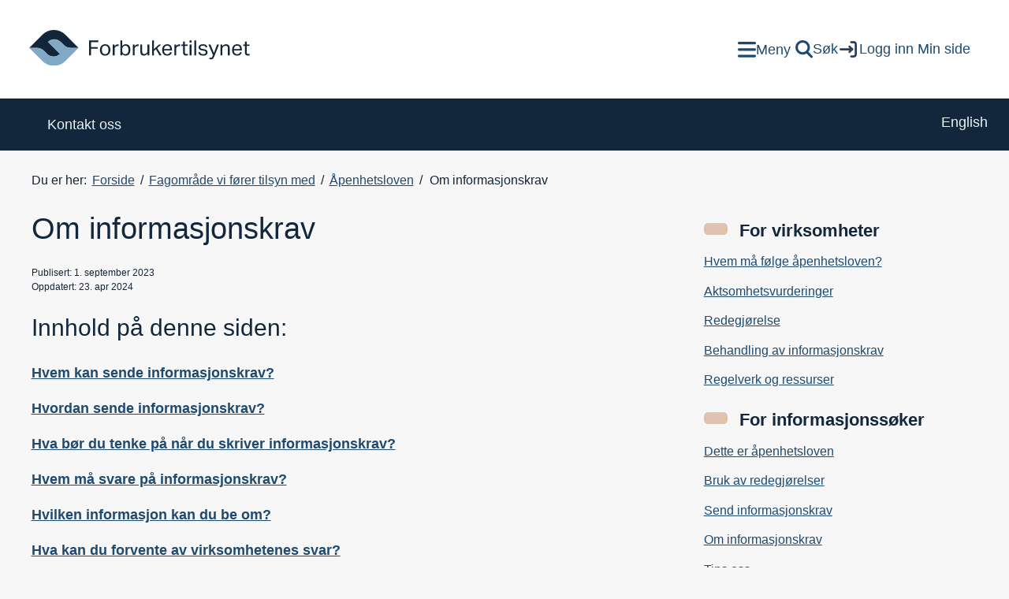

--- FILE ---
content_type: text/html; charset=UTF-8
request_url: https://www.forbrukertilsynet.no/vi-jobber-med/apenhetsloven/om-informasjonskrav
body_size: 19107
content:
 <!DOCTYPE html>
<html lang="nb-NO">
<head>
    <link rel="preload" as="font" href="https://use.typekit.net/xzy3qgq.css" crossorigin="anonymous">
    <meta name="keywords" content="Forbruker, forbrukerråd, forbrukertilsyn, rettigheter,tips, klager, lover, regler, veiledninger">
    <meta name="theme-color" content="#12263C" /> 
    <meta charset="UTF-8">
    <meta name="viewport" content="width=device-width, initial-scale=1">
    <link rel="pingback" href="https://www.forbrukertilsynet.no/xmlrpc.php">
    <meta name='robots' content='index, follow, max-image-preview:large, max-snippet:-1, max-video-preview:-1' />
	<style>img:is([sizes="auto" i], [sizes^="auto," i]) { contain-intrinsic-size: 3000px 1500px }</style>
	
	<!-- This site is optimized with the Yoast SEO plugin v25.9 - https://yoast.com/wordpress/plugins/seo/ -->
	<title>Om informasjonskrav - Forbrukertilsynet</title>
	<meta name="description" content="Les om informasjonskravene i åpenhetsloven på vår nettside. Utforsk vårt arbeid for å sikre gjennomsiktighet og ansvarlighet i næringslivet." />
	<link rel="canonical" href="https://www.forbrukertilsynet.no/vi-jobber-med/apenhetsloven/om-informasjonskrav" />
	<meta property="og:locale" content="nb_NO" />
	<meta property="og:type" content="article" />
	<meta property="og:title" content="Om informasjonskrav - Forbrukertilsynet" />
	<meta property="og:description" content="Les om informasjonskravene i åpenhetsloven på vår nettside. Utforsk vårt arbeid for å sikre gjennomsiktighet og ansvarlighet i næringslivet." />
	<meta property="og:url" content="https://www.forbrukertilsynet.no/vi-jobber-med/apenhetsloven/om-informasjonskrav" />
	<meta property="og:site_name" content="Forbrukertilsynet" />
	<meta property="article:modified_time" content="2024-04-23T12:40:54+00:00" />
	<meta name="twitter:card" content="summary_large_image" />
	<script type="application/ld+json" class="yoast-schema-graph">{"@context":"https://schema.org","@graph":[{"@type":"WebPage","@id":"https://www.forbrukertilsynet.no/vi-jobber-med/apenhetsloven/om-informasjonskrav","url":"https://www.forbrukertilsynet.no/vi-jobber-med/apenhetsloven/om-informasjonskrav","name":"Om informasjonskrav - Forbrukertilsynet","isPartOf":{"@id":"https://www.forbrukertilsynet.no/#website"},"datePublished":"2023-09-01T12:35:16+00:00","dateModified":"2024-04-23T12:40:54+00:00","description":"Les om informasjonskravene i åpenhetsloven på vår nettside. Utforsk vårt arbeid for å sikre gjennomsiktighet og ansvarlighet i næringslivet.","breadcrumb":{"@id":"https://www.forbrukertilsynet.no/vi-jobber-med/apenhetsloven/om-informasjonskrav#breadcrumb"},"inLanguage":"nb-NO","potentialAction":[{"@type":"ReadAction","target":["https://www.forbrukertilsynet.no/vi-jobber-med/apenhetsloven/om-informasjonskrav"]}]},{"@type":"BreadcrumbList","@id":"https://www.forbrukertilsynet.no/vi-jobber-med/apenhetsloven/om-informasjonskrav#breadcrumb","itemListElement":[{"@type":"ListItem","position":1,"name":"Forside","item":"https://www.forbrukertilsynet.no/"},{"@type":"ListItem","position":2,"name":"Fagområde vi fører tilsyn med","item":"https://www.forbrukertilsynet.no/vi-jobber-med"},{"@type":"ListItem","position":3,"name":"Åpenhetsloven","item":"https://www.forbrukertilsynet.no/vi-jobber-med/apenhetsloven"},{"@type":"ListItem","position":4,"name":"Om informasjonskrav"}]},{"@type":"WebSite","@id":"https://www.forbrukertilsynet.no/#website","url":"https://www.forbrukertilsynet.no/","name":"Forbrukertilsynet","description":"","publisher":{"@id":"https://www.forbrukertilsynet.no/#organization"},"potentialAction":[{"@type":"SearchAction","target":{"@type":"EntryPoint","urlTemplate":"https://www.forbrukertilsynet.no/?s={search_term_string}"},"query-input":{"@type":"PropertyValueSpecification","valueRequired":true,"valueName":"search_term_string"}}],"inLanguage":"nb-NO"},{"@type":"Organization","@id":"https://www.forbrukertilsynet.no/#organization","name":"Forbrukertilsynet","url":"https://www.forbrukertilsynet.no/","logo":{"@type":"ImageObject","inLanguage":"nb-NO","@id":"https://www.forbrukertilsynet.no/#/schema/logo/image/","url":"https://www.forbrukertilsynet.no/wp-content/uploads/2021/01/forbrukertilsynet-logo-whitespace.jpg","contentUrl":"https://www.forbrukertilsynet.no/wp-content/uploads/2021/01/forbrukertilsynet-logo-whitespace.jpg","width":350,"height":150,"caption":"Forbrukertilsynet"},"image":{"@id":"https://www.forbrukertilsynet.no/#/schema/logo/image/"}}]}</script>
	<!-- / Yoast SEO plugin. -->


<link rel="alternate" type="application/rss+xml" title="Forbrukertilsynet &raquo; strøm" href="https://www.forbrukertilsynet.no/feed" />
<script type="text/javascript">
/* <![CDATA[ */
window._wpemojiSettings = {"baseUrl":"https:\/\/s.w.org\/images\/core\/emoji\/16.0.1\/72x72\/","ext":".png","svgUrl":"https:\/\/s.w.org\/images\/core\/emoji\/16.0.1\/svg\/","svgExt":".svg","source":{"concatemoji":"https:\/\/www.forbrukertilsynet.no\/wp-includes\/js\/wp-emoji-release.min.js?ver=6.8.3"}};
/*! This file is auto-generated */
!function(s,n){var o,i,e;function c(e){try{var t={supportTests:e,timestamp:(new Date).valueOf()};sessionStorage.setItem(o,JSON.stringify(t))}catch(e){}}function p(e,t,n){e.clearRect(0,0,e.canvas.width,e.canvas.height),e.fillText(t,0,0);var t=new Uint32Array(e.getImageData(0,0,e.canvas.width,e.canvas.height).data),a=(e.clearRect(0,0,e.canvas.width,e.canvas.height),e.fillText(n,0,0),new Uint32Array(e.getImageData(0,0,e.canvas.width,e.canvas.height).data));return t.every(function(e,t){return e===a[t]})}function u(e,t){e.clearRect(0,0,e.canvas.width,e.canvas.height),e.fillText(t,0,0);for(var n=e.getImageData(16,16,1,1),a=0;a<n.data.length;a++)if(0!==n.data[a])return!1;return!0}function f(e,t,n,a){switch(t){case"flag":return n(e,"\ud83c\udff3\ufe0f\u200d\u26a7\ufe0f","\ud83c\udff3\ufe0f\u200b\u26a7\ufe0f")?!1:!n(e,"\ud83c\udde8\ud83c\uddf6","\ud83c\udde8\u200b\ud83c\uddf6")&&!n(e,"\ud83c\udff4\udb40\udc67\udb40\udc62\udb40\udc65\udb40\udc6e\udb40\udc67\udb40\udc7f","\ud83c\udff4\u200b\udb40\udc67\u200b\udb40\udc62\u200b\udb40\udc65\u200b\udb40\udc6e\u200b\udb40\udc67\u200b\udb40\udc7f");case"emoji":return!a(e,"\ud83e\udedf")}return!1}function g(e,t,n,a){var r="undefined"!=typeof WorkerGlobalScope&&self instanceof WorkerGlobalScope?new OffscreenCanvas(300,150):s.createElement("canvas"),o=r.getContext("2d",{willReadFrequently:!0}),i=(o.textBaseline="top",o.font="600 32px Arial",{});return e.forEach(function(e){i[e]=t(o,e,n,a)}),i}function t(e){var t=s.createElement("script");t.src=e,t.defer=!0,s.head.appendChild(t)}"undefined"!=typeof Promise&&(o="wpEmojiSettingsSupports",i=["flag","emoji"],n.supports={everything:!0,everythingExceptFlag:!0},e=new Promise(function(e){s.addEventListener("DOMContentLoaded",e,{once:!0})}),new Promise(function(t){var n=function(){try{var e=JSON.parse(sessionStorage.getItem(o));if("object"==typeof e&&"number"==typeof e.timestamp&&(new Date).valueOf()<e.timestamp+604800&&"object"==typeof e.supportTests)return e.supportTests}catch(e){}return null}();if(!n){if("undefined"!=typeof Worker&&"undefined"!=typeof OffscreenCanvas&&"undefined"!=typeof URL&&URL.createObjectURL&&"undefined"!=typeof Blob)try{var e="postMessage("+g.toString()+"("+[JSON.stringify(i),f.toString(),p.toString(),u.toString()].join(",")+"));",a=new Blob([e],{type:"text/javascript"}),r=new Worker(URL.createObjectURL(a),{name:"wpTestEmojiSupports"});return void(r.onmessage=function(e){c(n=e.data),r.terminate(),t(n)})}catch(e){}c(n=g(i,f,p,u))}t(n)}).then(function(e){for(var t in e)n.supports[t]=e[t],n.supports.everything=n.supports.everything&&n.supports[t],"flag"!==t&&(n.supports.everythingExceptFlag=n.supports.everythingExceptFlag&&n.supports[t]);n.supports.everythingExceptFlag=n.supports.everythingExceptFlag&&!n.supports.flag,n.DOMReady=!1,n.readyCallback=function(){n.DOMReady=!0}}).then(function(){return e}).then(function(){var e;n.supports.everything||(n.readyCallback(),(e=n.source||{}).concatemoji?t(e.concatemoji):e.wpemoji&&e.twemoji&&(t(e.twemoji),t(e.wpemoji)))}))}((window,document),window._wpemojiSettings);
/* ]]> */
</script>
<style id='wp-emoji-styles-inline-css' type='text/css'>

	img.wp-smiley, img.emoji {
		display: inline !important;
		border: none !important;
		box-shadow: none !important;
		height: 1em !important;
		width: 1em !important;
		margin: 0 0.07em !important;
		vertical-align: -0.1em !important;
		background: none !important;
		padding: 0 !important;
	}
</style>
<link rel='stylesheet' id='wp-block-library-css' href='https://www.forbrukertilsynet.no/wp-includes/css/dist/block-library/style.min.css?ver=6.8.3' type='text/css' media='all' />
<style id='classic-theme-styles-inline-css' type='text/css'>
/*! This file is auto-generated */
.wp-block-button__link{color:#fff;background-color:#32373c;border-radius:9999px;box-shadow:none;text-decoration:none;padding:calc(.667em + 2px) calc(1.333em + 2px);font-size:1.125em}.wp-block-file__button{background:#32373c;color:#fff;text-decoration:none}
</style>
<link rel='stylesheet' id='accordion-cgb-style-css-css' href='https://www.forbrukertilsynet.no/wp-content/plugins/block-accordion/dist/blocks.style.build.css' type='text/css' media='all' />
<style id='frontkom-accordion-style-inline-css' type='text/css'>
.wp-block-frontkom-accordion-item{display:flex;flex:1;flex-direction:column;padding:0}.frontkom-accordion-collapse{max-height:0;overflow:hidden;transition:max-height .2s ease-out}
</style>
<style id='frontkom-accordion-item-style-inline-css' type='text/css'>
.frontkom-accordion__button{align-items:center;background-color:transparent;border:0;color:inherit;cursor:pointer;display:flex;font-size:2rem;justify-content:space-between;width:100%}.frontkom-accordion__heading{color:inherit;margin:0}.frontkom-accordion__button div{align-items:center;display:flex;gap:.5rem}.wp-block-frontkom-accordion-item.active .frontkom-accordion__icon--active,.wp-block-frontkom-accordion-item:not(.active) .frontkom-accordion__icon:not(.frontkom-accordion__icon--active){display:none}
</style>
<style id='frontkom-cards-style-inline-css' type='text/css'>
@media (max-width:600px){.show-for-small{display:none!important}}@media (max-width:782px){.show-for-medium{display:none!important}}@media (max-width:960px){.show-for-large{display:none!important}}@media (max-width:1280px){.show-for-wide{display:none!important}}@media (max-width:1440px){.show-for-huge{display:none!important}}:root{--frontkom-cards-gap:var(--frontkom-theme-gap,1.5rem);--frontkom-cards-shadow:0 4px 6px rgba(0,0,0,.08)}.frontkom-cards-grid{display:grid;grid-auto-flow:dense;grid-gap:var(--frontkom-cards-gap);grid-template-columns:repeat(auto-fill,minmax(calc(8.33333% - var(--frontkom-cards-gap)),1fr));justify-items:stretch}.frontkom-cards-grid>.frontkom-cards-item{-ms-grid-column-span:12;grid-column:span 12}.frontkom-card__media{width:100%}.frontkom-cards-grid>.frontkom-cards-item.has-2-rows,.has-2-rows>.frontkom-cards-item{-ms-grid-row-span:2;grid-row:span 2}@media (min-width:783px){.frontkom-cards-grid>.frontkom-cards-item{-ms-grid-column-span:4;grid-column:span 4}.default-size-3>.frontkom-cards-item,.frontkom-cards-grid>.frontkom-cards-item.has-3-columns,.has-3-columns>.frontkom-cards-item{-ms-grid-column-span:3;grid-column:span 3}.default-size-12>.frontkom-cards-item,.frontkom-cards-grid>.frontkom-cards-item.has-12-columns,.has-12-columns>.frontkom-cards-item{-ms-grid-column-span:12;grid-column:span 12}.default-size-4>.frontkom-cards-item,.frontkom-cards-grid>.frontkom-cards-item.has-4-columns,.has-4-columns>.frontkom-cards-item{-ms-grid-column-span:4;grid-column:span 4}.default-size-6>.frontkom-cards-item,.frontkom-cards-grid>.frontkom-cards-item.has-6-columns,.has-6-columns>.frontkom-cards-item{-ms-grid-column-span:6;grid-column:span 6}.default-size-8>.frontkom-cards-item,.frontkom-cards-grid>.frontkom-cards-item.has-8-columns,.has-8-columns>.frontkom-cards-item{-ms-grid-column-span:8;grid-column:span 8}.default-size-9>.frontkom-cards-item,.frontkom-cards-grid>.frontkom-cards-item.has-9-columns,.has-9-columns>.frontkom-cards-item{-ms-grid-column-span:9;grid-column:span 9}.frontkom-cards-item.is-style-two-columns .frontkom-card__primary-action{justify-content:flex-end;padding-left:50%}.frontkom-cards-item.is-style-two-columns .frontkom-card__media{bottom:0;left:0;position:absolute;right:50%;top:0;width:auto}.card-has-min-height-small{min-height:360px}.card-has-min-height-medium{min-height:390px}.card-has-min-height-large{min-height:415px}.frontkom-cards-item.is-vertically-aligned-center .frontkom-card__primary-action{justify-content:center}.frontkom-cards-item.is-aligned-center .frontkom-card__primary-action{align-items:center;text-align:center}}.frontkom-cards-item{height:100%;position:relative}.has-card-shadow{box-shadow:var(--frontkom-cards-shadow)}.has-background .has-card-shadow,.has-card-shadow.has-background{box-shadow:none}.frontkom-card{height:100%}.frontkom-card__primary-action:after,.frontkom-card__primary-action:before{content:"";display:table}.frontkom-card__primary-action:after{clear:both}.frontkom-card__primary-action{color:inherit;display:flex;flex-direction:column;height:100%;overflow:hidden;position:relative;text-decoration:none}.frontkom-card__media{position:relative}.frontkom-card__media>img.frontkom-card__media-image{height:100%;left:0;-o-object-fit:cover;object-fit:cover;position:absolute;top:0;width:100%}.frontkom-card__media:before{content:""}.frontkom-card__media--16-9:before{margin-top:56.25%}.frontkom-card__media--1-1:before{margin-top:100%}.frontkom-card__primary{padding:1.5em 2em}.frontkom-card__primary .frontkom-card__title{font-size:1.5em;margin:0}.frontkom-card__secondary{padding:0 2em 2em}.wp-block-frontkom-cards-theme{background-color:#f0f0f0;padding:20px var(--frontkom-theme-site-padding)}.wp-block-frontkom-cards-theme.is-style-dark{background-color:#333;color:#fff}.frontkom-cards-latest-no-found{padding:20px;text-align:center}.frontkom-cards-grid--after{margin:2rem auto}.frontkom-cards-grid--after .frontkom-cards-grid--load-more.inactive{display:none}.frontkom-cards-grid--after .wp-block-button__link{color:#fff}.frontkom-cards-grid--after .loader,.frontkom-cards-grid--after .loader:after,.frontkom-cards-grid--after .loader:before{animation:loader 1.8s ease-in-out infinite both;border-radius:50%;height:2.5em;width:2.5em}.frontkom-cards-grid--after .loader{animation-delay:-.16s;color:#48ace1;display:none;font-size:10px;margin:1rem auto 6rem;position:relative;transform:translateZ(0)}.frontkom-cards-grid--after .loader:after,.frontkom-cards-grid--after .loader:before{content:"";position:absolute;top:0}.frontkom-cards-grid--after .loader:before{animation-delay:-.32s;left:-3.5em}.frontkom-cards-grid--after .loader:after{left:3.5em}.frontkom-cards-grid-dynamic.loading .frontkom-cards-grid--after .loader{display:block}@keyframes loader{0%,80%,to{box-shadow:0 2.5em 0 -1.3em}40%{box-shadow:0 2.5em 0 0}}.is-card-custom{background-color:#fff}.frontkom-card-custom-card__inner{align-items:center;display:flex;height:100%;justify-content:center}.frontkom-card-custom-card-image{height:100%;min-height:380px;position:relative;width:100%}.frontkom-card-custom-card-image__media{background-size:cover;height:100%;left:0;position:absolute;top:0;width:100%}.frontkom-card-custom-card-metric,.frontkom-card-custom-card-text{padding:1.5em 2em;text-align:center}.frontkom-cards-item,.frontkom-cards-item .card-action,.frontkom-cards-item .frontkom-card{height:auto!important}
</style>
<style id='frontkom-carousel-style-inline-css' type='text/css'>
@charset "UTF-8";.wp-block-frontkom-carousel .slick-slide{overflow:hidden;padding-left:7.5px;padding-right:7.5px}.wp-block-frontkom-carousel .slick-dots li button:not(:hover):not(:active),.wp-block-frontkom-carousel .slick-next:not(:hover):not(:active),.wp-block-frontkom-carousel .slick-prev:not(:hover):not(:active){background-color:transparent}.wp-block-frontkom-carousel .slick-next:before,.wp-block-frontkom-carousel .slick-prev:before{color:var(--wp--preset--color--base)}.wp-block-frontkom-carousel.alignfull .slick-next,.wp-block-frontkom-carousel.alignfull .slick-prev{z-index:1}.wp-block-frontkom-carousel.alignfull .slick-prev{left:25px}.wp-block-frontkom-carousel.alignfull .slick-next{right:25px}.wp-block-frontkom-carousel .wp-block-cover,.wp-block-frontkom-carousel .wp-block-image{margin:0}.wp-block-frontkom-carousel .wp-block-image>img{max-width:100%}.slick-list,.slick-slider,.slick-track{display:block;position:relative}.slick-loading .slick-slide,.slick-loading .slick-track{visibility:hidden}.slick-dots li button:before,.slick-next:before,.slick-prev:before{-webkit-font-smoothing:antialiased;-moz-osx-font-smoothing:grayscale}.slick-slider{box-sizing:border-box;-webkit-user-select:none;-moz-user-select:none;user-select:none;-webkit-touch-callout:none;touch-action:pan-y;-khtml-user-select:none;-webkit-tap-highlight-color:transparent}.slick-list{margin:0;overflow:hidden;padding:0}.slick-list:focus{outline:0}.slick-list.dragging{cursor:pointer;cursor:hand}.slick-slider .slick-list,.slick-slider .slick-track{transform:translateZ(0)}.slick-track{left:0;margin-left:auto;margin-right:auto;top:0}.slick-track:after,.slick-track:before{content:"";display:table}.slick-track:after{clear:both}.slick-slide{display:none;float:left;height:100%;min-height:1px}[dir=rtl] .slick-slide{float:right}.slick-slide img{display:block}.slick-slide.slick-loading img{display:none}.slick-slide.dragging img{pointer-events:none}.slick-initialized .slick-slide{display:block}.slick-vertical .slick-slide{border:1px solid transparent;display:block;height:auto}.slick-arrow.slick-hidden{display:none}.slick-dots,.slick-next,.slick-prev{display:block;padding:0;position:absolute}.slick-next,.slick-prev{border:none;cursor:pointer;font-size:0;height:20px;line-height:0;top:50%;transform:translateY(-50%);width:20px}.slick-next,.slick-next:focus,.slick-next:hover,.slick-prev,.slick-prev:focus,.slick-prev:hover{background:0 0;color:transparent;outline:0}.slick-next:focus:before,.slick-next:hover:before,.slick-prev:focus:before,.slick-prev:hover:before{opacity:1}.slick-next.slick-disabled:before,.slick-prev.slick-disabled:before{opacity:.25}.slick-next:before,.slick-prev:before{font-size:20px;line-height:1;opacity:.75}.slick-prev{left:-25px}[dir=rtl] .slick-prev{left:auto;right:-25px}.slick-prev:before,[dir=rtl] .slick-next:before{content:"❮"}.slick-next:before,[dir=rtl] .slick-prev:before{content:"❯"}.slick-next{right:-25px}[dir=rtl] .slick-next{left:-25px;right:auto}.slick-dotted.slick-slider{margin-bottom:30px}.slick-dots{bottom:-25px;list-style:none;margin:0;text-align:center;width:100%}.slick-dots li{display:inline-block;margin:0 5px;padding:0;position:relative}.slick-dots li,.slick-dots li button{cursor:pointer;height:20px;width:20px}.slick-dots li button{background:0 0;border:0;color:transparent;display:block;font-size:0;line-height:0;outline:0;padding:5px}.slick-dots li button:focus,.slick-dots li button:hover{outline:0}.slick-dots li button:focus:before,.slick-dots li button:hover:before{opacity:1}.slick-dots li button:before{color:var(--wp--preset--color--base);content:"•";font-size:1rem;height:20px;left:0;line-height:20px;opacity:.25;position:absolute;text-align:center;top:0;width:20px}.slick-dots li.slick-active button:before{color:var(--wp--preset--color--base);opacity:.75}
</style>
<style id='frontkom-grid-dynamic-style-inline-css' type='text/css'>
.frontkom-cards-grid--after{margin:2rem auto}.frontkom-cards-grid--after .frontkom-cards-grid--load-more.inactive{display:none}.frontkom-cards-grid--after .wp-block-button__link{color:#fff}.frontkom-cards-grid--after .loader,.frontkom-cards-grid--after .loader:after,.frontkom-cards-grid--after .loader:before{animation:loader 1.8s ease-in-out infinite both;border-radius:50%;height:2.5em;width:2.5em}.frontkom-cards-grid--after .loader{animation-delay:-.16s;color:#48ace1;display:none;font-size:10px;margin:1rem auto 6rem;position:relative;transform:translateZ(0)}.frontkom-cards-grid--after .loader:after,.frontkom-cards-grid--after .loader:before{content:"";position:absolute;top:0}.frontkom-cards-grid--after .loader:before{animation-delay:-.32s;left:-3.5em}.frontkom-cards-grid--after .loader:after{left:3.5em}.frontkom-cards-grid-dynamic.loading .frontkom-cards-grid--after .loader{display:block}@keyframes loader{0%,80%,to{box-shadow:0 2.5em 0 -1.3em}40%{box-shadow:0 2.5em 0 0}}
</style>
<style id='frontkom-icon-style-inline-css' type='text/css'>
.wp-block-frontkom-icon{line-height:0}.frontkom-svg-icon-single svg{min-height:1rem;min-width:1rem}
</style>
<link rel='stylesheet' id='frontkom-tabs-style-css' href='https://www.forbrukertilsynet.no/wp-content/plugins/frontkom-gutenberg-blocks/build/tabs/style.css?ver=0.1.0' type='text/css' media='all' />
<link rel='stylesheet' id='wp-components-css' href='https://www.forbrukertilsynet.no/wp-includes/css/dist/components/style.min.css?ver=6.8.3' type='text/css' media='all' />
<link rel='stylesheet' id='wp-preferences-css' href='https://www.forbrukertilsynet.no/wp-includes/css/dist/preferences/style.min.css?ver=6.8.3' type='text/css' media='all' />
<link rel='stylesheet' id='wp-block-editor-css' href='https://www.forbrukertilsynet.no/wp-includes/css/dist/block-editor/style.min.css?ver=6.8.3' type='text/css' media='all' />
<link rel='stylesheet' id='popup-maker-block-library-style-css' href='https://www.forbrukertilsynet.no/wp-content/plugins/popup-maker/dist/packages/block-library-style.css?ver=dbea705cfafe089d65f1' type='text/css' media='all' />
<style id='elasticpress-related-posts-style-inline-css' type='text/css'>
.editor-styles-wrapper .wp-block-elasticpress-related-posts ul,.wp-block-elasticpress-related-posts ul{list-style-type:none;padding:0}.editor-styles-wrapper .wp-block-elasticpress-related-posts ul li a>div{display:inline}

</style>
<style id='frontkom-accentuated-link-style-inline-css' type='text/css'>
.wp-block-frontkom-accentuated-link .block-inner{align-items:center;display:flex;flex-wrap:nowrap}.wp-block-frontkom-accentuated-link .image-wrapper{background-size:cover;height:88px;margin-right:1.25rem;width:88px}.wp-block-frontkom-accentuated-link .link-wrapper{display:flex;flex-direction:column}.wp-block-frontkom-accentuated-link .link-wrapper h3{margin:0}.wp-block-frontkom-accentuated-link .read-more-helper-text{text-transform:uppercase}.wp-block-frontkom-accentuated-link .external-domain{margin:0}.wp-block-frontkom-accentuated-link .block-inner:not(.has-image){border-left:2px solid var(--wp--preset--color--primary);padding:0 0 0 1.25rem}
</style>
<style id='frontkom-flex-style-inline-css' type='text/css'>
.wp-block-frontkom-flex.frontkom-section-dir-horizontal>.frontkom-inside-inner-col>.wp-block-frontkom-flex{flex:1}.wp-block-frontkom-flex{display:flex;flex-direction:column;min-height:0;min-width:0;z-index:1}.frontkom-inside-inner-col{border:0 solid transparent;position:relative;transition:all .3s ease}@media (max-width:767px){.frontkom-sm-false{display:none!important}}@media (min-width:768px) and (max-width:1024px){.frontkom-md-false{display:none!important}}@media screen and (min-width:1025px){.frontkom-lg-false{display:none!important}}body.admin-bar{--frontkom-admin-bar-visible:34px}@media screen and (max-width:782px){body.admin-bar{--frontkom-admin-bar-visible:46px}}.frontkom-inside-inner-col>.frontkom-section-is-sticky,.frontkom-section-is-sticky>.frontkom-inside-inner-col{position:sticky;top:calc(var(--frontkom-admin-bar-visible, 0px) + var(--frontkom-section-setting-offset, 0px))}.frontkom-inside-inner-col>.wp-block-cover{height:auto}.frontkom-section-has-link{position:relative}.frontkom-section-link-overlay{bottom:0;left:0;position:absolute;right:0;top:0;z-index:10}.frontkom-section-has-overlay{position:relative}.frontkom-section-has-overlay>.frontkom-inside-inner-col{z-index:1}.frontkom-section-has-overlay>.frontkom-inside-inner-col:before{bottom:0;content:"";left:0;opacity:.3;position:absolute;right:0;top:0;transition:all .3s ease-in-out;z-index:-1}
</style>
<style id='frontkom-gallery-style-inline-css' type='text/css'>
.frontkom-gallery-figcaptions{color:var(--wp--preset--color--primary);font-size:.88em;font-style:italic;margin:0 auto;max-width:var(--content-width);opacity:.7}.wp-block-frontkom-gallery ul{display:grid;grid-gap:1rem;grid-template:1fr/repeat(3,1fr);list-style-type:none;padding:0}.wp-block-frontkom-gallery ul .blocks-gallery-image,.wp-block-frontkom-gallery ul .blocks-gallery-item{display:flex;flex-direction:column;flex-grow:1;justify-content:center;margin:0;position:relative}.wp-block-frontkom-gallery ul .blocks-gallery-image figure,.wp-block-frontkom-gallery ul .blocks-gallery-item figure{height:100%;margin:0}@supports (position:sticky){.wp-block-frontkom-gallery ul .blocks-gallery-image figure,.wp-block-frontkom-gallery ul .blocks-gallery-item figure{align-items:flex-end;display:flex;justify-content:flex-start}}.wp-block-frontkom-gallery ul .blocks-gallery-image.is-hidden,.wp-block-frontkom-gallery ul .blocks-gallery-item.is-hidden{display:none}.wp-block-frontkom-gallery ul .blocks-gallery-image img,.wp-block-frontkom-gallery ul .blocks-gallery-item img{display:block;height:auto;max-width:100%;width:100%}@supports (position:sticky){.wp-block-frontkom-gallery ul .blocks-gallery-image img,.wp-block-frontkom-gallery ul .blocks-gallery-item img{width:auto}}.wp-block-frontkom-gallery ul .blocks-gallery-image a,.wp-block-frontkom-gallery ul .blocks-gallery-image img,.wp-block-frontkom-gallery ul .blocks-gallery-item a,.wp-block-frontkom-gallery ul .blocks-gallery-item img{flex:1;height:100%;-o-object-fit:cover;object-fit:cover;width:100%}.wp-block-frontkom-gallery ul .blocks-gallery-image figcaption,.wp-block-frontkom-gallery ul .blocks-gallery-item figcaption{background:linear-gradient(0deg,rgba(0,0,0,.7),rgba(0,0,0,.3) 70%,transparent);bottom:0;box-sizing:border-box;color:#fff;font-size:.85rem;left:0;max-height:100%;overflow:auto;padding:40px 10px 9px;position:absolute;text-align:center;width:100%}.wp-block-frontkom-gallery ul .blocks-gallery-image figcaption img,.wp-block-frontkom-gallery ul .blocks-gallery-item figcaption img{display:inline}.block-gallery-count,.block-gallery-more{align-items:center;background-color:rgba(0,0,0,.6);bottom:0;color:#fff;display:inline-flex;height:48px;justify-content:center;left:0;line-height:1;position:absolute;width:48px}.block-gallery-more{font-size:.85rem;left:auto;padding:0 14px;right:0;width:auto}.gallery-count-2 ul{grid-template:1fr/repeat(2,1fr)}.gallery-count-3 .blocks-gallery-item:first-child{grid-column-end:3;grid-column-start:1;grid-row-end:3;grid-row-start:1}.gallery-count-4 .blocks-gallery-item:first-child{grid-column-end:4;grid-column-start:1}
</style>
<style id='frontkom-related-posts-style-inline-css' type='text/css'>
.wp-block-frontkom-related-posts .has-background{margin-bottom:0;margin-top:0}.wp-block-frontkom-related-posts>.block-inner{margin-left:auto;margin-right:auto}.wp-block-frontkom-card-ssr{display:flex;gap:2.5rem}
</style>
<link rel='stylesheet' id='frontkom-rowlayout-style-css' href='https://www.forbrukertilsynet.no/wp-content/plugins/frontkom-gutenberg-blocks/build/rowlayout/style.css?ver=0.1.1' type='text/css' media='all' />
<style id='global-styles-inline-css' type='text/css'>
:root{--wp--preset--aspect-ratio--square: 1;--wp--preset--aspect-ratio--4-3: 4/3;--wp--preset--aspect-ratio--3-4: 3/4;--wp--preset--aspect-ratio--3-2: 3/2;--wp--preset--aspect-ratio--2-3: 2/3;--wp--preset--aspect-ratio--16-9: 16/9;--wp--preset--aspect-ratio--9-16: 9/16;--wp--preset--color--black: #000000;--wp--preset--color--cyan-bluish-gray: #abb8c3;--wp--preset--color--white: #ffffff;--wp--preset--color--pale-pink: #f78da7;--wp--preset--color--vivid-red: #cf2e2e;--wp--preset--color--luminous-vivid-orange: #ff6900;--wp--preset--color--luminous-vivid-amber: #fcb900;--wp--preset--color--light-green-cyan: #7bdcb5;--wp--preset--color--vivid-green-cyan: #00d084;--wp--preset--color--pale-cyan-blue: #8ed1fc;--wp--preset--color--vivid-cyan-blue: #0693e3;--wp--preset--color--vivid-purple: #9b51e0;--wp--preset--color--primary: #12263C;--wp--preset--color--venice-blue: #1F4A6F;--wp--preset--color--secondary: #CE3D35;--wp--preset--color--just-right: #E0C2B0;--wp--preset--color--alice: #E8F3F8;--wp--preset--color--pattens: #DBE6EC;--wp--preset--color--white-smoke: #F7F7F7;--wp--preset--gradient--vivid-cyan-blue-to-vivid-purple: linear-gradient(135deg,rgba(6,147,227,1) 0%,rgb(155,81,224) 100%);--wp--preset--gradient--light-green-cyan-to-vivid-green-cyan: linear-gradient(135deg,rgb(122,220,180) 0%,rgb(0,208,130) 100%);--wp--preset--gradient--luminous-vivid-amber-to-luminous-vivid-orange: linear-gradient(135deg,rgba(252,185,0,1) 0%,rgba(255,105,0,1) 100%);--wp--preset--gradient--luminous-vivid-orange-to-vivid-red: linear-gradient(135deg,rgba(255,105,0,1) 0%,rgb(207,46,46) 100%);--wp--preset--gradient--very-light-gray-to-cyan-bluish-gray: linear-gradient(135deg,rgb(238,238,238) 0%,rgb(169,184,195) 100%);--wp--preset--gradient--cool-to-warm-spectrum: linear-gradient(135deg,rgb(74,234,220) 0%,rgb(151,120,209) 20%,rgb(207,42,186) 40%,rgb(238,44,130) 60%,rgb(251,105,98) 80%,rgb(254,248,76) 100%);--wp--preset--gradient--blush-light-purple: linear-gradient(135deg,rgb(255,206,236) 0%,rgb(152,150,240) 100%);--wp--preset--gradient--blush-bordeaux: linear-gradient(135deg,rgb(254,205,165) 0%,rgb(254,45,45) 50%,rgb(107,0,62) 100%);--wp--preset--gradient--luminous-dusk: linear-gradient(135deg,rgb(255,203,112) 0%,rgb(199,81,192) 50%,rgb(65,88,208) 100%);--wp--preset--gradient--pale-ocean: linear-gradient(135deg,rgb(255,245,203) 0%,rgb(182,227,212) 50%,rgb(51,167,181) 100%);--wp--preset--gradient--electric-grass: linear-gradient(135deg,rgb(202,248,128) 0%,rgb(113,206,126) 100%);--wp--preset--gradient--midnight: linear-gradient(135deg,rgb(2,3,129) 0%,rgb(40,116,252) 100%);--wp--preset--font-size--small: 13px;--wp--preset--font-size--medium: 20px;--wp--preset--font-size--large: 24px;--wp--preset--font-size--x-large: 42px;--wp--preset--font-size--xsmall: 14px;--wp--preset--font-size--normal: 18px;--wp--preset--spacing--20: 0.44rem;--wp--preset--spacing--30: 0.67rem;--wp--preset--spacing--40: 1rem;--wp--preset--spacing--50: 1.5rem;--wp--preset--spacing--60: 2.25rem;--wp--preset--spacing--70: 3.38rem;--wp--preset--spacing--80: 5.06rem;--wp--preset--shadow--natural: 6px 6px 9px rgba(0, 0, 0, 0.2);--wp--preset--shadow--deep: 12px 12px 50px rgba(0, 0, 0, 0.4);--wp--preset--shadow--sharp: 6px 6px 0px rgba(0, 0, 0, 0.2);--wp--preset--shadow--outlined: 6px 6px 0px -3px rgba(255, 255, 255, 1), 6px 6px rgba(0, 0, 0, 1);--wp--preset--shadow--crisp: 6px 6px 0px rgba(0, 0, 0, 1);}:where(.is-layout-flex){gap: 0.5em;}:where(.is-layout-grid){gap: 0.5em;}body .is-layout-flex{display: flex;}.is-layout-flex{flex-wrap: wrap;align-items: center;}.is-layout-flex > :is(*, div){margin: 0;}body .is-layout-grid{display: grid;}.is-layout-grid > :is(*, div){margin: 0;}:where(.wp-block-columns.is-layout-flex){gap: 2em;}:where(.wp-block-columns.is-layout-grid){gap: 2em;}:where(.wp-block-post-template.is-layout-flex){gap: 1.25em;}:where(.wp-block-post-template.is-layout-grid){gap: 1.25em;}.has-black-color{color: var(--wp--preset--color--black) !important;}.has-cyan-bluish-gray-color{color: var(--wp--preset--color--cyan-bluish-gray) !important;}.has-white-color{color: var(--wp--preset--color--white) !important;}.has-pale-pink-color{color: var(--wp--preset--color--pale-pink) !important;}.has-vivid-red-color{color: var(--wp--preset--color--vivid-red) !important;}.has-luminous-vivid-orange-color{color: var(--wp--preset--color--luminous-vivid-orange) !important;}.has-luminous-vivid-amber-color{color: var(--wp--preset--color--luminous-vivid-amber) !important;}.has-light-green-cyan-color{color: var(--wp--preset--color--light-green-cyan) !important;}.has-vivid-green-cyan-color{color: var(--wp--preset--color--vivid-green-cyan) !important;}.has-pale-cyan-blue-color{color: var(--wp--preset--color--pale-cyan-blue) !important;}.has-vivid-cyan-blue-color{color: var(--wp--preset--color--vivid-cyan-blue) !important;}.has-vivid-purple-color{color: var(--wp--preset--color--vivid-purple) !important;}.has-black-background-color{background-color: var(--wp--preset--color--black) !important;}.has-cyan-bluish-gray-background-color{background-color: var(--wp--preset--color--cyan-bluish-gray) !important;}.has-white-background-color{background-color: var(--wp--preset--color--white) !important;}.has-pale-pink-background-color{background-color: var(--wp--preset--color--pale-pink) !important;}.has-vivid-red-background-color{background-color: var(--wp--preset--color--vivid-red) !important;}.has-luminous-vivid-orange-background-color{background-color: var(--wp--preset--color--luminous-vivid-orange) !important;}.has-luminous-vivid-amber-background-color{background-color: var(--wp--preset--color--luminous-vivid-amber) !important;}.has-light-green-cyan-background-color{background-color: var(--wp--preset--color--light-green-cyan) !important;}.has-vivid-green-cyan-background-color{background-color: var(--wp--preset--color--vivid-green-cyan) !important;}.has-pale-cyan-blue-background-color{background-color: var(--wp--preset--color--pale-cyan-blue) !important;}.has-vivid-cyan-blue-background-color{background-color: var(--wp--preset--color--vivid-cyan-blue) !important;}.has-vivid-purple-background-color{background-color: var(--wp--preset--color--vivid-purple) !important;}.has-black-border-color{border-color: var(--wp--preset--color--black) !important;}.has-cyan-bluish-gray-border-color{border-color: var(--wp--preset--color--cyan-bluish-gray) !important;}.has-white-border-color{border-color: var(--wp--preset--color--white) !important;}.has-pale-pink-border-color{border-color: var(--wp--preset--color--pale-pink) !important;}.has-vivid-red-border-color{border-color: var(--wp--preset--color--vivid-red) !important;}.has-luminous-vivid-orange-border-color{border-color: var(--wp--preset--color--luminous-vivid-orange) !important;}.has-luminous-vivid-amber-border-color{border-color: var(--wp--preset--color--luminous-vivid-amber) !important;}.has-light-green-cyan-border-color{border-color: var(--wp--preset--color--light-green-cyan) !important;}.has-vivid-green-cyan-border-color{border-color: var(--wp--preset--color--vivid-green-cyan) !important;}.has-pale-cyan-blue-border-color{border-color: var(--wp--preset--color--pale-cyan-blue) !important;}.has-vivid-cyan-blue-border-color{border-color: var(--wp--preset--color--vivid-cyan-blue) !important;}.has-vivid-purple-border-color{border-color: var(--wp--preset--color--vivid-purple) !important;}.has-vivid-cyan-blue-to-vivid-purple-gradient-background{background: var(--wp--preset--gradient--vivid-cyan-blue-to-vivid-purple) !important;}.has-light-green-cyan-to-vivid-green-cyan-gradient-background{background: var(--wp--preset--gradient--light-green-cyan-to-vivid-green-cyan) !important;}.has-luminous-vivid-amber-to-luminous-vivid-orange-gradient-background{background: var(--wp--preset--gradient--luminous-vivid-amber-to-luminous-vivid-orange) !important;}.has-luminous-vivid-orange-to-vivid-red-gradient-background{background: var(--wp--preset--gradient--luminous-vivid-orange-to-vivid-red) !important;}.has-very-light-gray-to-cyan-bluish-gray-gradient-background{background: var(--wp--preset--gradient--very-light-gray-to-cyan-bluish-gray) !important;}.has-cool-to-warm-spectrum-gradient-background{background: var(--wp--preset--gradient--cool-to-warm-spectrum) !important;}.has-blush-light-purple-gradient-background{background: var(--wp--preset--gradient--blush-light-purple) !important;}.has-blush-bordeaux-gradient-background{background: var(--wp--preset--gradient--blush-bordeaux) !important;}.has-luminous-dusk-gradient-background{background: var(--wp--preset--gradient--luminous-dusk) !important;}.has-pale-ocean-gradient-background{background: var(--wp--preset--gradient--pale-ocean) !important;}.has-electric-grass-gradient-background{background: var(--wp--preset--gradient--electric-grass) !important;}.has-midnight-gradient-background{background: var(--wp--preset--gradient--midnight) !important;}.has-small-font-size{font-size: var(--wp--preset--font-size--small) !important;}.has-medium-font-size{font-size: var(--wp--preset--font-size--medium) !important;}.has-large-font-size{font-size: var(--wp--preset--font-size--large) !important;}.has-x-large-font-size{font-size: var(--wp--preset--font-size--x-large) !important;}
:where(.wp-block-post-template.is-layout-flex){gap: 1.25em;}:where(.wp-block-post-template.is-layout-grid){gap: 1.25em;}
:where(.wp-block-columns.is-layout-flex){gap: 2em;}:where(.wp-block-columns.is-layout-grid){gap: 2em;}
:root :where(.wp-block-pullquote){font-size: 1.5em;line-height: 1.6;}
</style>
<link rel='stylesheet' id='forbruker-style-css' href='https://www.forbrukertilsynet.no/wp-content/themes/forbrukertilsynet/style.css?ver=1759748136' type='text/css' media='all' />
<link rel='stylesheet' id='elasticpress-facets-css' href='https://www.forbrukertilsynet.no/wp-content/plugins/elasticpress/dist/css/facets-styles.css?ver=6bf8a1bf958961284a92' type='text/css' media='all' />
<script type="text/javascript" src="https://www.forbrukertilsynet.no/wp-content/plugins/wp-sentry-integration/public/wp-sentry-browser.min.js?ver=8.8.0" id="wp-sentry-browser-bundle-js"></script>
<script type="text/javascript" id="wp-sentry-browser-js-extra">
/* <![CDATA[ */
var wp_sentry = {"environment":"production","release":"1.0","context":{"tags":{"wordpress":"6.8.3","language":"nb-NO"}},"dsn":"https:\/\/dce1d24c848c2457414d38ab82e63674@o507370.ingest.us.sentry.io\/4507543447535616"};
/* ]]> */
</script>
<script type="text/javascript" src="https://www.forbrukertilsynet.no/wp-content/plugins/wp-sentry-integration/public/wp-sentry-init.js?ver=8.8.0" id="wp-sentry-browser-js"></script>
<script type="text/javascript" src="https://www.forbrukertilsynet.no/wp-includes/js/jquery/jquery.min.js?ver=3.7.1" id="jquery-core-js"></script>
<script type="text/javascript" src="https://www.forbrukertilsynet.no/wp-includes/js/jquery/jquery-migrate.min.js?ver=3.4.1" id="jquery-migrate-js"></script>
<link rel="https://api.w.org/" href="https://www.forbrukertilsynet.no/wp-json/" /><link rel="alternate" title="JSON" type="application/json" href="https://www.forbrukertilsynet.no/wp-json/wp/v2/pages/31606" /><link rel="EditURI" type="application/rsd+xml" title="RSD" href="https://www.forbrukertilsynet.no/xmlrpc.php?rsd" />
<meta name="generator" content="WordPress 6.8.3" />
<link rel='shortlink' href='https://www.forbrukertilsynet.no/?p=31606' />
<link rel="alternate" title="oEmbed (JSON)" type="application/json+oembed" href="https://www.forbrukertilsynet.no/wp-json/oembed/1.0/embed?url=https%3A%2F%2Fwww.forbrukertilsynet.no%2Fvi-jobber-med%2Fapenhetsloven%2Fom-informasjonskrav" />
<link rel="alternate" title="oEmbed (XML)" type="text/xml+oembed" href="https://www.forbrukertilsynet.no/wp-json/oembed/1.0/embed?url=https%3A%2F%2Fwww.forbrukertilsynet.no%2Fvi-jobber-med%2Fapenhetsloven%2Fom-informasjonskrav&#038;format=xml" />
<link rel="icon" href="https://www.forbrukertilsynet.no/wp-content/uploads/2020/09/cropped-forbrukertilsynet-logo-logo-mark-ansatte-32x32.jpg" sizes="32x32" />
<link rel="icon" href="https://www.forbrukertilsynet.no/wp-content/uploads/2020/09/cropped-forbrukertilsynet-logo-logo-mark-ansatte-192x192.jpg" sizes="192x192" />
<link rel="apple-touch-icon" href="https://www.forbrukertilsynet.no/wp-content/uploads/2020/09/cropped-forbrukertilsynet-logo-logo-mark-ansatte-180x180.jpg" />
<meta name="msapplication-TileImage" content="https://www.forbrukertilsynet.no/wp-content/uploads/2020/09/cropped-forbrukertilsynet-logo-logo-mark-ansatte-270x270.jpg" />


    <!-- Matomo Tag Manager -->
<script>
var _mtm = window._mtm = window._mtm || [];
_mtm.push({'mtm.startTime': (new Date().getTime()), 'event': 'mtm.Start'});
var d=document, g=d.createElement('script'), s=d.getElementsByTagName('script')[0];
g.async=true; g.src='https://analytics.frontkom.io/js/container_MS5TcXBH.js'; s.parentNode.insertBefore(g,s);
</script>
<!-- End Matomo Tag Manager --></head>

      
<body class="wp-singular page-template-default page page-id-31606 page-child parent-pageid-31400 wp-embed-responsive wp-theme-forbrukertilsynet group-blog has-top-and-main-menus" data-template="base.twig">
  <header class="header" id="header" role="banner">
<div class="sticky-wrapper">
  <div class="upper-header" id="upper-header">
      <div class="header-logo">
          <a href="https://www.forbrukertilsynet.no" class="logo-link" title="forbrukertilsynet logo">
              <img width="280" src="/wp-content/themes/forbrukertilsynet/src/img/forbrukertilsynet_logo.svg" alt="Forbrukertilsynet logo" width="400" height="65"/>
          </a>
      </div>

      <div class="header-right">
          <div class="menu-dropdown menu-toggle">
              <button class="svg-hamburger" aria-label="Toppnavigasjon" accesskey="h" aria-controls="top-dropdown" title="Åpne meny for flere valg">
                  <svg width="23" height="20" viewBox="0 0 23 20" fill="none" xmlns="http://www.w3.org/2000/svg">
                      <path d="M0 1.64115C0 0.733387 0.734152 0 1.64286 0H21.3571C22.2658 0 23 0.733387 23 1.64115C23 2.5489 22.2658 3.28229 21.3571 3.28229H1.64286C0.734152 3.28229 0 2.5489 0 1.64115ZM0 9.84688C0 8.93912 0.734152 8.20573 1.64286 8.20573H21.3571C22.2658 8.20573 23 8.93912 23 9.84688C23 10.7546 22.2658 11.488 21.3571 11.488H1.64286C0.734152 11.488 0 10.7546 0 9.84688ZM23 18.0526C23 18.9604 22.2658 19.6938 21.3571 19.6938H1.64286C0.734152 19.6938 0 18.9604 0 18.0526C0 17.1448 0.734152 16.4115 1.64286 16.4115H21.3571C22.2658 16.4115 23 17.1448 23 18.0526Z" fill="#1f4a6f"/>
                  </svg>
                  <span class="menu-trigger" id="menu-trigger">Meny</span>
              </button>

                                <div class="js-top-menus top-menu" id="top-dropdown">
                      <nav id="top-menu-items" class="top-menu-items" role="navigation" >
                          <form role="search" method="get" class="searchform" action="https://www.forbrukertilsynet.no">
  <div class="search-container">
    <label class="menulabel screen-reader-text visuallyhidden">Søk:</label>
    <input type="search" value="" name="s" placeholder="Søk på siden" class="search-field"/>
    <input type="hidden" value="-1" name="sentence" />
    <button type="submit" id=”searchsubmit” class="btn search" value=”Search”>Søk</button>
  </div>
</form>

                          <div class="hovedmeny">
                              
<ul class=" menu-item" role="menu">
      <li class=" menu-item menu-item-type-custom menu-item-object-custom menu-item-15023 menu-item-has-children top-menu-item js-top-menu-sub" aria-label="Menypunkt" role="menuitem" >
      <a class="menu-item__link js-menu-link "  href=# title="Om oss" >
        <span>Om oss</span>
      </a>
                  
<ul class=" sub-menu js-top-menu" role="menu">
      <li class=" menu-item menu-item-type-custom menu-item-object-custom menu-item-16211 top-menu-item " aria-label="Menypunkt" role="menuitem" >
      <a class="menu-item__link js-menu-link "  href=https://www.forbrukertilsynet.no/om-forbrukertilsynet title="Om Forbrukertilsynet" >
        <span>Om Forbrukertilsynet</span>
      </a>
          </li>
        <li class=" menu-item menu-item-type-post_type menu-item-object-page menu-item-15965 top-menu-item " aria-label="Menypunkt" role="menuitem" >
      <a class="menu-item__link js-menu-link "  href=https://www.forbrukertilsynet.no/om-forbrukertilsynet/kontakt-oss title="Kontakt oss" >
        <span>Kontakt oss</span>
      </a>
          </li>
        <li class=" menu-item menu-item-type-post_type menu-item-object-page menu-item-15025 top-menu-item " aria-label="Menypunkt" role="menuitem" >
      <a class="menu-item__link js-menu-link "  href=https://www.forbrukertilsynet.no/presserom title="Presserom" >
        <span>Presserom</span>
      </a>
          </li>
        <li class=" menu-item menu-item-type-post_type menu-item-object-page menu-item-15029 top-menu-item " aria-label="Menypunkt" role="menuitem" >
      <a class="menu-item__link js-menu-link "  href=https://www.forbrukertilsynet.no/jobb-i-forbrukertilsynet title="Jobb i Forbrukertilsynet" >
        <span>Jobb i Forbrukertilsynet</span>
      </a>
          </li>
      </ul>
          </li>
        <li class=" menu-item menu-item-type-post_type menu-item-object-page current-page-ancestor menu-item-15026 menu-item-has-children top-menu-item js-top-menu-sub" aria-label="Menypunkt" role="menuitem" >
      <a class="menu-item__link js-menu-link "  href=# title="Dette jobber vi med" >
        <span>Dette jobber vi med</span>
      </a>
                  
<ul class=" sub-menu js-top-menu" role="menu">
      <li class=" menu-item menu-item-type-post_type menu-item-object-page menu-item-15329 top-menu-item " aria-label="Menypunkt" role="menuitem" >
      <a class="menu-item__link js-menu-link "  href=https://www.forbrukertilsynet.no/tilsyn title="Tilsyn" >
        <span>Tilsyn</span>
      </a>
          </li>
        <li class=" menu-item menu-item-type-post_type menu-item-object-page menu-item-15027 top-menu-item " aria-label="Menypunkt" role="menuitem" >
      <a class="menu-item__link js-menu-link "  href=https://www.forbrukertilsynet.no/tvistelosning title="Tvisteløsning" >
        <span>Tvisteløsning</span>
      </a>
          </li>
      </ul>
          </li>
        <li class=" menu-item menu-item-type-post_type menu-item-object-page menu-item-15048 top-menu-item " aria-label="Menypunkt" role="menuitem" >
      <a class="menu-item__link js-menu-link "  href=https://www.forbrukertilsynet.no/lov-og-rett/veiledninger-og-retningslinjer title="Veiledninger" >
        <span>Veiledninger</span>
      </a>
          </li>
        <li class=" menu-item menu-item-type-post_type menu-item-object-page menu-item-15028 menu-item-has-children top-menu-item js-top-menu-sub" aria-label="Menypunkt" role="menuitem" >
      <a class="menu-item__link js-menu-link "  href=# title="Vedtak" >
        <span>Vedtak</span>
      </a>
                  
<ul class=" sub-menu js-top-menu" role="menu">
      <li class=" menu-item menu-item-type-post_type menu-item-object-page menu-item-15050 top-menu-item " aria-label="Menypunkt" role="menuitem" >
      <a class="menu-item__link js-menu-link "  href=https://www.forbrukertilsynet.no/lov-og-rett/vedtak title="Forbrukertilsynets vedtak" >
        <span>Forbrukertilsynets vedtak</span>
      </a>
          </li>
        <li class=" menu-item menu-item-type-post_type menu-item-object-page menu-item-15054 top-menu-item " aria-label="Menypunkt" role="menuitem" >
      <a class="menu-item__link js-menu-link "  href=https://www.forbrukertilsynet.no/lov-og-rett/markedsradets-vedtak title="Marknadsrådet sine vedtak" >
        <span>Marknadsrådet sine vedtak</span>
      </a>
          </li>
        <li class=" menu-item menu-item-type-post_type menu-item-object-page menu-item-16486 top-menu-item " aria-label="Menypunkt" role="menuitem" >
      <a class="menu-item__link js-menu-link "  href=https://www.forbrukertilsynet.no/forbrukerklageutvalget/forbrukerklageutvalget-sok-i-vedtak title="Forbrukerklageutvalget" >
        <span>Forbrukerklageutvalget</span>
      </a>
          </li>
        <li class=" menu-item menu-item-type-post_type menu-item-object-page menu-item-16485 top-menu-item " aria-label="Menypunkt" role="menuitem" >
      <a class="menu-item__link js-menu-link "  href=https://www.forbrukertilsynet.no/forbrukerklageutvalget/forbrukerklageutvalget-sok-i-vedtak-for-2021 title="Forbrukerklageutvalget før 2021" >
        <span>Forbrukerklageutvalget før 2021</span>
      </a>
          </li>
        <li class=" menu-item menu-item-type-post_type menu-item-object-page menu-item-40542 top-menu-item " aria-label="Menypunkt" role="menuitem" >
      <a class="menu-item__link js-menu-link "  href=https://www.forbrukertilsynet.no/forbrukerklageutvalget/vedtak-i-forbrukerklageutvalget-etter-mai-2025-2 title="Forbrukerklageutvalget etter mai 2025" >
        <span>Forbrukerklageutvalget etter mai 2025</span>
      </a>
          </li>
      </ul>
          </li>
        <li class=" menu-item menu-item-type-post_type menu-item-object-page menu-item-16745 top-menu-item " aria-label="Menypunkt" role="menuitem" >
      <a class="menu-item__link js-menu-link "  href=https://www.forbrukertilsynet.no/lover-og-regler title="Lover og regler" >
        <span>Lover og regler</span>
      </a>
          </li>
        <li class=" menu-item menu-item-type-post_type menu-item-object-page menu-item-16439 top-menu-item " aria-label="Menypunkt" role="menuitem" >
      <a class="menu-item__link js-menu-link "  href=https://www.forbrukertilsynet.no/forbrukerklageutvalget title="Forbrukerklageutvalget" >
        <span>Forbrukerklageutvalget</span>
      </a>
          </li>
        <li class=" menu-item menu-item-type-custom menu-item-object-custom menu-item-16491 top-menu-item " aria-label="Menypunkt" role="menuitem" >
      <a class="menu-item__link js-menu-link "  href=https://www.forbrukereuropa.no/ title="Forbruker Europa" >
        <span>Forbruker Europa</span>
      </a>
          </li>
      </ul>
                              <a class="mobile-login" href="https://minside.forbrukertilsynet.no">
                                  <svg width="27" height="27" viewBox="0 0 27 27" fill="none" xmlns="http://www.w3.org/2000/svg">
                                      <path d="M16.875 4.50002L20.25 4.50002C20.8468 4.50002 21.419 4.73707 21.841 5.15903C22.263 5.58098 22.5 6.15328 22.5 6.75002V20.25C22.5 20.8468 22.263 21.4191 21.841 21.841C21.419 22.263 20.8468 22.5 20.25 22.5H16.875" stroke="#2C3E50" stroke-width="2.75" stroke-linecap="round" stroke-linejoin="round"/>
                                      <path d="M3.375 13.5H18L14.625 10.125" stroke="#2C3E50" stroke-width="2.75" stroke-linecap="round" stroke-linejoin="round"/>
                                      <path d="M14.6249 16.875L17.9999 13.5" stroke="#2C3E50" stroke-width="2.75" stroke-linecap="round" stroke-linejoin="round"/>
                                  </svg>
                                  <span>Logg inn Min side</span>
                              </a>
                          </div>
                      </nav>

                  </div>
                        </div>

          <ul class="header-list">
              <li class="search-list">
                    <a href="#" onclick="window.location.href='/?s='" target="_parent" class="search-icon" accesskey="s" title="Gå til søkeside">
                        <svg width="22" height="23" viewBox="0 0 22 23" fill="none" xmlns="http://www.w3.org/2000/svg">
                            <path d="M15.5893 14.4066L15.2357 14.8217L15.6164 15.2126L20.8478 20.5856C21.0565 20.8 21.0498 21.1432 20.8325 21.3495C20.7302 21.4468 20.5968 21.5 20.4537 21.5C20.3024 21.5 20.1649 21.4423 20.0595 21.3345L14.7885 15.9207L14.4256 15.5481L13.9973 15.8454C12.6035 16.8126 10.9755 17.3216 9.264 17.3216C4.70786 17.3216 1 13.6601 1 9.1608C1 4.66154 4.70786 1 9.264 1C13.8202 1 17.528 4.66154 17.528 9.1608C17.528 11.0865 16.8421 12.9359 15.5893 14.4066ZM16.434 9.1608C16.434 5.256 13.2181 2.08031 9.264 2.08031C5.30984 2.08031 2.09397 5.256 2.09397 9.1608C2.09397 13.0656 5.30984 16.2412 9.264 16.2412C13.2181 16.2412 16.434 13.0656 16.434 9.1608Z" fill="#1F4A6F" stroke="#1F4A6F" stroke-width="2"/>
                        </svg>
                        <span class="">Søk</span>
                    </a>
              </li>
              <li>
                  <a href="https://minside.forbrukertilsynet.no" target="_blank">
                      <svg width="27" height="27" viewBox="0 0 27 27" fill="none" xmlns="http://www.w3.org/2000/svg">
                          <path d="M16.875 4.50002L20.25 4.50002C20.8468 4.50002 21.419 4.73707 21.841 5.15903C22.263 5.58098 22.5 6.15328 22.5 6.75002V20.25C22.5 20.8468 22.263 21.4191 21.841 21.841C21.419 22.263 20.8468 22.5 20.25 22.5H16.875" stroke="#2C3E50" stroke-width="2.75" stroke-linecap="round" stroke-linejoin="round"/>
                          <path d="M3.375 13.5H18L14.625 10.125" stroke="#2C3E50" stroke-width="2.75" stroke-linecap="round" stroke-linejoin="round"/>
                          <path d="M14.6249 16.875L17.9999 13.5" stroke="#2C3E50" stroke-width="2.75" stroke-linecap="round" stroke-linejoin="round"/>
                      </svg>
                      <span>Logg inn Min side</span>
                  </a>

              </li>
          </ul>
      </div>
  </div>
</div>

          <div class="header-menu main-menu menu-fade">

        <div class="menu">
          <nav class="main-menu-items" role="navigation" aria-label=”Hovedmeny”>
            <ul class=" menu-item">

      <li class=" menu-item menu-item-type-post_type menu-item-object-page menu-item-33989 main-menu-list ">
      <a class="menu-item__link js-menu-link "  href=https://www.forbrukertilsynet.no/om-forbrukertilsynet/kontakt-oss title="Kontakt oss">
        <span>Kontakt oss</span>
      </a>
    </li>
        
  </ul>
              <a href="/english" class="language-selector" target="_parent" title="Gå til engelsk side">
                  <p>English</p>
              </a>
          </nav>
        </div>
      </div>
    
</header>    <main id="content" class="site-content">
      <nav id="breadcrumbs" class="main-breadcrumbs" role="navigation">	Du er her:
<span><span><a href="https://www.forbrukertilsynet.no/">Forside</a></span> / <span><a href="https://www.forbrukertilsynet.no/vi-jobber-med">Fagområde vi fører tilsyn med</a></span> / <span><a href="https://www.forbrukertilsynet.no/vi-jobber-med/apenhetsloven">Åpenhetsloven</a></span> / <span class="breadcrumb_last" aria-current="page">Om informasjonskrav</span></span></nav>
                      
<article class="entry-content">
            <h1 class="h1">Om informasjonskrav</h1>
        
    <div class="date-wrapper">    <div class="date">Publisert:  <time>1. september 2023</time></div>
    <div class='date date_update'>Oppdatert: <time>23. apr 2024</time></div>    </div>

    
<h2 class="wp-block-heading">Innhold på denne siden:</h2>



<p><strong><a href="#hvem">Hvem kan sende informasjonskrav?</a></strong></p>



<p><strong><a href="#hvordan">Hvordan sende informasjonskrav?</a></strong></p>



<p><strong><a href="#tenke">Hva bør du tenke på når du skriver informasjonskrav?</a></strong></p>



<p><strong><a href="#svar">Hvem må svare på informasjonskrav?</a></strong></p>



<p><strong><a href="#hvilken">Hvilken informasjon kan du be om?</a></strong></p>



<p><strong><a href="#hva">Hva kan du forvente av virksomhetenes svar?</a></strong></p>



<p><strong><a href="#henvise">Kan virksomhetene henvise til andre?</a></strong></p>



<p><strong><a href="#frister">Svarfrister</a></strong></p>



<p><strong><a href="#avslag">Avslag på informasjonskrav</a></strong></p>



<div style="height:10px" aria-hidden="true" class="wp-block-spacer"></div>



<p>Formålet med åpenhetsloven er todelt. For det første skal loven fremme virksomheters respekt for grunnleggende menneskerettigheter og anstendige arbeidsforhold i forbindelse med produksjon av varer og levering av tjenester. For det andre skal loven sikre allmennheten tilgang til informasjon om hvordan virksomheter jobber med negative konsekvenser for grunnleggende menneskerettigheter og anstendige arbeidsforhold.</p>



<p>Allmennheten kan få informasjon om hvordan virksomheter jobber med å håndtere negative konsekvenser for grunnleggende menneskerettigheter og anstendige arbeidsforhold ved å lese virksomhetenes redegjørelse og gjennom å sende informasjonskrav til virksomhetene.</p>



<p>På denne siden finner du svar på hva informasjonskrav er, hvilken informasjon du kan be om, og hva du kan forvente å få i svar.&nbsp;</p>



<p id="hvem"><a href="https://www.forbrukertilsynet.no/vi-jobber-med/apenhetsloven/bruk-av-redegjorelser">Om du ønsker informasjon om hvordan du kan bruke redegjørelsen kan du lese mer her</a>. Vi har også en egen <a href="https://www.forbrukertilsynet.no/vi-jobber-med/apenhetsloven/behandling-av-informasjonskrav">veiledningsside for virksomheter</a> om hvordan de skal behandle informasjonskrav de har mottatt.</p>



<h2 class="wp-block-heading">Hvem kan sende informasjonskrav?&nbsp;</h2>



<p>Alle kan sende informasjonskrav til virksomheter som er omfattet av åpenhetsloven. Virksomhetene må svare på alle informasjonskrav.&nbsp;&nbsp;</p>



<p id="hvordan">Privatpersoner, fagforeninger, arbeidstakere, organisasjoner, stiftelser, journalister, investorer, andre virksomheter, eller offentlige forvaltningsorgan kan sende informasjonskrav. Du kan også sende informasjonskrav anonymt. En virksomhet kan ikke avslå et informasjonskrav på bakgrunn av hvem som har sendt kravet, eller deres motiver for å sende et informasjonskrav. Det er heller ikke noe krav om at den som sender inn et informasjonskrav må begrunne kravet.</p>



<h2 class="wp-block-heading">Hvordan sende informasjonskrav?</h2>



<p id="tenke">Du kan ta skriftlig kontakt med virksomheter som er omfattet av åpenhetsloven og be om informasjon. Du kan for eksempel bruke e-post, kontaktskjema, sosiale medier, eller sende brev. Dersom du har mulighet, anbefaler vi at du undersøker om virksomheten har en egen e-postadresse eller kontaktskjema for spørsmål om åpenhetsloven på sin nettside. Virksomheten må svare på informasjonskravet uansett hvordan du tar kontakt, så lenge informasjonskravet er skriftlig.</p>



<h2 class="wp-block-heading">Hva bør du tenke på når du skriver informasjonskrav?</h2>



<ul class="wp-block-list">
<li>Vi anbefaler at du leser virksomhetens redegjørelse før du sender spørsmålet ditt – svaret på det du lurer på står kanskje der.</li>



<li>Spørsmålene må være skriftlige – de kan eksempelvis sendes på e-post, sosiale medier eller per post.</li>



<li>Spørsmålene må gjelde virksomhetenes arbeid med aktsomhetsvurderinger, og hvordan de håndterer negative konsekvenser for grunnleggende menneskerettigheter og anstendige arbeidsforhold.</li>



<li>Spørsmålene kan handle om det generelle arbeidet til virksomheten eller spesifikke produkter eller tjenester.</li>



<li>Vi anbefaler at du er så tydelig og konkret som mulig i ditt informasjonskrav slik at virksomheten forstår akkurat hva henvendelsen handler om.</li>



<li>Vi anbefaler også å spesifisere at du ber om informasjon etter åpenhetsloven.</li>



<li>Det kan være lurt å ha med bakgrunn og kontekst for spørsmålet ditt, for eksempel i form av en skriftlig forklaring, artikler eller rapporter, men dette er ikke et krav.</li>



<li>Du må ikke begrunne hvorfor du sender informasjonskravet, men en begrunnelse kan bidra til at virksomheten gir deg et bedre og mer dekkende svar.</li>



<li>Det er mulig å stille oppfølgingsspørsmål basert på det svaret du får fra virksomheten.</li>
</ul>



<p id="svar"> </p>



<h2 class="wp-block-heading" id="svar">Hvem må svare på informasjonskrav?</h2>



<p>Åpenhetsloven gjelder for større virksomheter som holder til i Norge, og som tilbyr varer og tjenester i eller utenfor Norge. Loven gjelder også for større utenlandske virksomheter som tilbyr varer og tjenester i Norge, og som er skattepliktige til Norge. Loven gjelder ikke kun for næringsvirksomhet, som bedrifter og aksjeselskaper. Den kan også gjelde for eksempel statsforetak, samvirkeforetak, foreninger, stiftelser eller andre sammenslutninger. <a href="https://www.forbrukertilsynet.no/vi-jobber-med/apenhetsloven/hvem-har-plikter-etter-apenhetsloven">Her kan du lese mer om hvem som er omfattet av åpenhetsloven</a>.</p>



<p id="hvilken">Er du i tvil om en virksomhet er omfattet av åpenhetsloven, oppfordrer vi deg til å spørre virksomheten direkte. Forbrukertilsynet har ikke en offentlig tilgjengelig oversikt over omfattede virksomheter, og det vil kunne variere fra år til år om virksomheten du vil be om informasjon fra er omfattet. Virksomheter som er omfattet av loven må fra 30.06.2023 publisere redegjørelse for aktsomhetsvurderinger på sin nettside. Vi anbefaler å se på virksomhetens redegjørelse før du sender informasjonskrav. Det kan hende du finner svar på spørsmålet ditt i redegjørelsen, eller at du har spørsmål om noe som står i redegjørelsen.</p>



<h2 class="wp-block-heading">Hvilken informasjon kan du be om?</h2>



<p>Du kan be om informasjon om virksomhetenes arbeid med aktsomhetsvurderinger. Det vil si, informasjon om hvordan virksomhetene håndterer negative konsekvenser for grunnleggende menneskerettigheter og anstendige arbeidsforhold i forbindelse med produksjon av varer og levering av tjenester.</p>



<p>Du har rett på informasjon om hvordan virksomheten håndterer negative konsekvenser for grunnleggende menneskerettigheter og anstendige arbeidsforhold, som virksomheten enten har forårsaket eller bidratt til, eller er direkte knyttet til gjennom leverandørkjeder eller forretningspartnere. Det vil si at <a href="https://www.forbrukertilsynet.no/vi-jobber-med/apenhetsloven/aktsomhetsvurderinger">aktsomhetsvurderingene </a>virksomheten gjør, ofte vil være utgangspunktet for både informasjonskravet og svaret som gis. Du kan be om både generell informasjon, og informasjon om en spesifikk vare eller tjeneste som virksomheten tilbyr.</p>



<p>Generell informasjon om virksomhetenes håndtering av negative konsekvenser kan for eksempel gjelde de forskjellige trinnene i en aktsomhetsvurdering, eller overordnet informasjon om virksomhetens arbeid med åpenhetsloven. Du kan for eksempel spørre om informasjon om virksomhetens systemer, retningslinjer og rutiner, eller om hvilke negative konsekvenser virksomheten har funnet og hvilke tiltak den har satt i gang eller planlegger å sette i gang for å stanse, forebygge eller redusere disse.</p>



<p>Du kan også be om informasjon knyttet til en spesifikk vare eller tjeneste som virksomheten tilbyr. Det kan for eksempel gjelde:</p>



<ul class="wp-block-list">
<li>under hva slags menneskerettslige og arbeidsrettslige forhold et spesifikt produkt er produsert</li>



<li>hvordan virksomheten jobber for gode arbeidsforhold på et produksjonssted</li>



<li>hvor en råvare kommer fra</li>



<li>hvordan lokalbefolkningen i området berøres av produksjonen</li>



<li>hvor i verden og under hvilke forhold og kontekst produksjonen finner sted</li>
</ul>



<div style="height:10px" aria-hidden="true" id="hva" class="wp-block-spacer"></div>



<h2 class="wp-block-heading">Hva kan du forvente av virksomhetenes svar?&nbsp;</h2>



<p>Virksomheten skal svare på informasjonskrav skriftlig, dekkende og forståelig. Dette skal gjøres innen rimelig tid, og senest tre uker etter at det ble mottatt.&nbsp;&nbsp;</p>



<p>Hva som anses som et dekkende og forståelig svar på et informasjonskrav vil variere. Det vil blant annet komme an på hvordan spørsmålet ble stilt, og hvor generelt eller konkret spørsmålet er. Hva slags faglig og teknisk språk som regnes som forståelig kan for eksempel variere ut fra virksomheten og hvem informasjonskravet kommer fra. Hvis du sender et informasjonskrav på norsk, er hovedregelen at virksomheten skal svare deg på norsk. Hvis du har sendt informasjonskravet på et annet språk enn norsk, kan virksomheten svare på det språket de har mottatt kravet på, slik at det blir enklere for informasjonssøkeren å forstå svaret.&nbsp;</p>



<p>Informasjonskrav er ment å handle om aktsomhetsvurderingene som virksomhetene utfører. Hva som kan forventes av et svar må derfor ses i lys av prinsippene om risikobasert tilnærming og forholdsmessighet. Aktsomhetsvurderinger skal være risikobaserte. Jo mer alvorlige og sannsynlige de negative konsekvensene er, jo mer omfattende vurderinger og tiltak vil det kreve av virksomheten. Dette vil styre hvilke områder som virksomheten vil ha mer eller mindre dekkende informasjon om. Videre tilsier forholdsmessighetsprinsippet blant annet at større virksomheter kan måtte bruke mer ressurser enn mindre virksomheter på å utføre aktsomhetsvurderinger og svare ut informasjonskrav.&nbsp;</p>



<p>I den årlige <a href="https://www.forbrukertilsynet.no/vi-jobber-med/apenhetsloven/redegjorelsesplikt">redegjørelsen for aktsomhetsvurderinger</a> skal virksomheter gi generell informasjon om eget arbeid med aktsomhetsvurderinger og annen nøkkelinformasjon om negative konsekvenser de har funnet, og tiltak de har satt i gang for å stanse dem. Det betyr at virksomhetene i de aller fleste tilfeller skal kunne svare på generelle spørsmål om hvordan de håndterer negative konsekvenser. For at virksomheten skal kunne svare på informasjonskrav om håndtering av negative konsekvenser tilknyttet spesifikke varer og tjenester, kan det hende de må gjøre undersøkelser utover aktsomhetsvurderingene de har gjort. Dette vil blant annet komme an på om virksomheten allerede har kartlagt forholdet som spørres om, og videre om de har kategorisert dette forholdet som høy, middels eller lav risiko.</p>



<p>Virksomhetene oppfordres til å være åpne om hvordan de har valgt å kategorisere forhold de får spørsmål om, for eksempel som høy eller lav risiko. Vi minner om at aktsomhetsvurderinger er en pågående prosess som utvikles over tid. Det kan hende virksomheten du vil ha informasjon fra ikke har rukket å aktsomhetsvurdere alle relevante forhold ennå, men vil gjøre det i fremtiden.  </p>



<p>Om informasjonskravet ditt gjelder forhold virksomheten ikke allerede har kartlagt, vil de som regel måtte gjøre ytterligere undersøkelser for å kunne svare på spørsmålet på en dekkende måte. </p>



<h3 class="wp-block-heading"><strong>Geografiske og andre konkrete opplysninger</strong></h3>



<p>Virksomhetene må ikke oppgi produksjonssted når de svarer på informasjonskrav. Dette inkluderer navn eller adresse for fabrikken eller anlegget hvor størstedelen av varen, altså sluttproduktet, er satt sammen. Andre opplysninger som identifiserer produksjonsstedet, for eksempel navnet på en by der det bare finnes én fabrikk i bransjen deres, er også unntatt.&nbsp;&nbsp;</p>



<p>Virksomhetene har heller ingen generell plikt til å navngi leverandører eller utgi leverandørlister dersom du spør om det. Noen virksomheter velger likevel å være helt åpne om slik informasjon.&nbsp;&nbsp;</p>



<p>Du har likevel krav på et dekkende svar på informasjonskravet ditt, med utgangspunkt i hvordan virksomheten håndterer negative konsekvenser. Det betyr at du kan ha krav på konkrete faktaopplysninger, inkludert geografisk informasjon eller leverandørnavn i noen tilfeller – med mindre det faller innenfor unntakene om produksjonssted, personlige forhold eller forretningshemmeligheter.&nbsp;</p>



<p>Virksomhetene trenger i utgangspunktet ikke å gi opplysninger om personlige forhold eller forretningshemmeligheter. De må likevel prøve å tilpasse svaret sitt slik at det besvarer informasjonskravet uten å oppgi slike taushetsbelagte opplysninger.&nbsp;&nbsp;</p>



<p id="henvise">Hvor konkret informasjon du har rett på må vurderes i hvert enkelt tilfelle. Det vil komme an på for eksempel informasjonskravets innhold, hensynet til etterprøvbarhet, og prinsippene om risikobasert tilnærming og forholdsmessighet.</p>



<h2 class="wp-block-heading">Kan virksomhetene henvise til andre?</h2>



<p>Det er først og fremst virksomheten du sender informasjonskravet til som har plikt til å besvare dette på en dekkende og forståelig måte.&nbsp;&nbsp;</p>



<p>Virksomheten du har sendt informasjonskravet til kan likevel noen ganger henvise deg til andre virksomheter som kan besvare spørsmålet på en bedre måte. Virksomheten kan henvise til andre virksomheter som har mer informasjon om det aktuelle spørsmålet, for eksempel en importør eller grossist.&nbsp;&nbsp;</p>



<p id="frister">Virksomheten som mottok informasjonskravet, beholder likevel ansvaret for å sørge for at du får et dekkende svar. Hvis virksomheten du har sendt informasjonskravet til ønsker å henvise til en virksomhet som ikke selv er omfattet av åpenhetsloven, anbefaler vi at virksomheten selv står for dialogen med den andre virksomheten for å besvare spørsmålet. På den måten er det enklere for virksomheten som mottok informasjonskravet å sørge for at du får et dekkende svar. I visse tilfeller kan informasjonskrav også besvares med å vise til offentlig tilgjengelig informasjon, inkludert redegjørelsen for aktsomhetsvurderinger, så lenge informasjonen besvarer spørsmålet ditt på en dekkende og forståelig måte.</p>



<h2 class="wp-block-heading">Svarfrister</h2>



<p>Virksomhetene skal svare på informasjonskrav innen rimelig tid, og senest tre uker etter at det ble mottatt.&nbsp;&nbsp;</p>



<p>I noen tilfeller kan virksomhetene forlenge svarfristen inntil to måneder. Dette gjelder i tilfeller hvor det vil være unormalt ressurskrevende å besvare informasjonskravet innen tre uker. Det kan for eksempel være fordi du har bedt om større mengder informasjon som må sammenstilles, eller dersom du har bedt om informasjon som er krevende å innhente.&nbsp;&nbsp;</p>



<p id="avslag">Hvis virksomheten forlenger svarfristen, må virksomheten innen tre uker gi deg beskjed om utsettelsen, hvorfor de ikke kan møte fristen og når du kan forvente svar. Dersom du stiller nye spørsmål til virksomheten for å følge opp et svar du har mottatt, får virksomheten ny frist for å besvare dette.</p>



<h2 class="wp-block-heading">Avslag på informasjonskrav</h2>



<p>Dersom du får avslag på informasjonskravet ditt, skal du få informasjon om det rettslige grunnlaget for avslaget. Du skal også få informasjon om muligheten til å kreve nærmere begrunnelse for avslaget, og fristen for dette, samt at Forbrukertilsynet er tilsyns- og veiledningsorgan. Om du ber om nærmere begrunnelse for avslaget innen tre uker etter at avslaget ble mottatt, har du krav på denne begrunnelsen snarest mulig og senest innen tre uker.</p>



<p>Om du er uenig i virksomhetens avslag kan du <a href="https://www.forbrukertilsynet.no/vi-jobber-med/apenhetsloven/tips-oss">tipse Forbrukertilsynet</a>.</p>



<p>Virksomhetene kan kun avslå informasjonskrav i disse tilfellene:</p>



<ul class="wp-block-list">
<li>Hvis informasjonskravet er uforståelig. Det skal mye til for at et spørsmål er helt uforståelig, og Forbrukertilsynet oppfordrer virksomhetene til å gå i dialog med informasjonssøker dersom de trenger å tydeliggjøre informasjonskravet før de eventuelt avslår informasjonskravet.</li>



<li>Hvis informasjonskravet er åpenbart urimelig. Dette gjelder hovedsakelig sjikanøse krav, eller krav som vil være uforholdsmessig økonomisk og administrativ byrdefullt å besvare. Dette er en snever unntaksregel, og må ses i sammenheng med virksomhetens mulighet til å forlenge svarfristen inntil to måneder. Virksomhetene vil som oftest kunne svare på hele eller deler av et informasjonskrav innen fristen.</li>



<li>Hvis informasjonskravet gjelder personlige forhold. Det vil si opplysninger om en person som det er vanlig å ville holde for seg selv, for eksempel egenskaper, politisk ståsted, seksuell legning, helsetilstand eller livssyn.</li>



<li>Hvis informasjonskravet gjelder forretningshemmeligheter. Det kan være opplysninger om tekniske innretninger og fremgangsmåter, eller andre drifts- eller forretningsforhold, som må hemmeligholdes fordi de er av konkurransemessig betydning. At noe har konkurransemessig betydning betyr at virksomheten kan risikere økonomisk tap eller redusert gevinst om opplysningene blir kjente, enten direkte eller ved at konkurrenter kan utnytte informasjonen.</li>
</ul>



<p>Virksomhetene må prøve å tilpasse svaret sitt slik at det besvarer informasjonskravet uten å oppgi taushetsbelagte opplysninger, som personlige forhold eller forretningshemmeligheter. Hvis det ikke er mulig, kan kravet i utgangspunktet avslås.</p>



<p>Dersom en virksomhet er kjent med faktiske negative konsekvenser for grunnleggende menneskerettigheter, gjelder retten til informasjon uavhengig av unntakene over. Det betyr at virksomhetene plikter å gi deg informasjon dersom du har spørsmål om brudd på menneskerettigheter som allerede har skjedd. Det vil som regel være mulig for virksomhetene å gi deg informasjonen på en god måte uten å røpe forretningshemmeligheter eller andre taushetsbelagte forhold også i disse tilfellene.</p>

            

    
</article>
        	<aside id="sidebar" class="ressurser">
				
							<div class="info-box-wrap">
							    	<div class="info-box">
									        		<h4>For virksomheter</h4>
												
																			<ul>
																    <li>
										<a href="https://www.forbrukertilsynet.no/vi-jobber-med/apenhetsloven/hvem-har-plikter-etter-apenhetsloven" title="Hvem må følge åpenhetsloven?">
											Hvem må følge åpenhetsloven?
										</a>
								    </li>
																    <li>
										<a href="https://www.forbrukertilsynet.no/vi-jobber-med/apenhetsloven/aktsomhetsvurderinger" title="Aktsomhetsvurderinger">
											Aktsomhetsvurderinger
										</a>
								    </li>
																    <li>
										<a href="https://www.forbrukertilsynet.no/vi-jobber-med/apenhetsloven/redegjorelsesplikt" title="Redegjørelse">
											Redegjørelse
										</a>
								    </li>
																    <li>
										<a href="https://www.forbrukertilsynet.no/vi-jobber-med/apenhetsloven/behandling-av-informasjonskrav" title="Behandling av informasjonskrav">
											Behandling av informasjonskrav
										</a>
								    </li>
																    <li>
										<a href="https://www.forbrukertilsynet.no/vi-jobber-med/apenhetsloven/regelverk-og-ressurser" title="Regelverk og ressurser">
											Regelverk og ressurser
										</a>
								    </li>
															</ul>

															        </div>
							    	<div class="info-box">
									        		<h4>For informasjonssøker</h4>
												
																			<ul>
																    <li>
										<a href="https://www.forbrukertilsynet.no/vi-jobber-med/apenhetsloven/dette-er-apenhetsloven" title="Dette er åpenhetsloven">
											Dette er åpenhetsloven
										</a>
								    </li>
																    <li>
										<a href="https://www.forbrukertilsynet.no/vi-jobber-med/apenhetsloven/bruk-av-redegjorelser" title="Bruk av redegjørelser">
											Bruk av redegjørelser
										</a>
								    </li>
																    <li>
										<a href="https://www.forbrukertilsynet.no/vi-jobber-med/apenhetsloven/send-informasjonskrav" title="Send informasjonskrav">
											Send informasjonskrav
										</a>
								    </li>
																    <li>
										<a href="https://www.forbrukertilsynet.no/vi-jobber-med/apenhetsloven/om-informasjonskrav" title="Om informasjonskrav">
											Om informasjonskrav
										</a>
								    </li>
																    <li>
										<a href="https://www.forbrukertilsynet.no/vi-jobber-med/apenhetsloven/tips-oss" title="Tips oss">
											Tips oss
										</a>
								    </li>
															</ul>

															        </div>
							    	<div class="info-box">
									        		<h4>Tilsyn med loven</h4>
												
																			<ul>
																    <li>
										<a href="https://www.forbrukertilsynet.no/vi-jobber-med/apenhetsloven/forbrukertilsynets-rolle" title="Forbrukertilsynets rolle">
											Forbrukertilsynets rolle
										</a>
								    </li>
																    <li>
										<a href="https://www.forbrukertilsynet.no/vi-jobber-med/apenhetsloven/kontakt-oss" title="Kontakt oss">
											Kontakt oss
										</a>
								    </li>
																    <li>
										<a href="https://www.forbrukertilsynet.no/vi-jobber-med/apenhetsloven/pamelding-nyhetsbrev" title="Påmelding nyhetsbrev">
											Påmelding nyhetsbrev
										</a>
								    </li>
															</ul>

															        </div>
							    	<div class="info-box">
									        		<h4>English</h4>
												
																			<ul>
																    <li>
										<a href="https://www.forbrukertilsynet.no/vi-jobber-med/apenhetsloven/the-transparency-act" title="The Transparency Act">
											The Transparency Act
										</a>
								    </li>
																    <li>
										<a href="https://www.forbrukertilsynet.no/vi-jobber-med/apenhetsloven/processing-information-requests" title="Processing information requests">
											Processing information requests
										</a>
								    </li>
															</ul>

															        </div>
							    	<div class="info-box">
									        		<h4>Nyhetsarkiv</h4>
												
																			<ul>
																	<li>
										
																				<a href="https://www.forbrukertilsynet.no/category/apenhetsloven" title="Nyhetsartikler om åpenhetsloven" target="_blank" rel="noreferrer">
												Nyhetsartikler om åpenhetsloven
																							</a>
											
															    			</li>
													    	</ul>
									        </div>
							</div>
			</aside>

</section>

    




        </main>

      <footer id="colophon" class="site-footer" role="contentinfo">
      
    <div class="alignwide footer-widgets">
            <div class="widget-box">
                <section id="text-2" class="widget widget_text"><h2 class="widget__title">Europeiske rettigheter</h2>			<div class="textwidget"><p>Lurer du på hvilke rettigheter du har når du reiser, handler på nett eller leier bil?</p>
<p><a title="Gå til Forbruker Europa" href="https://forbrukereuropa.no/" target="_blank" rel="noreferrer">Besøk Forbruker Europa</a></p>
</div>
		</section>
               <ul class="social-media">
                <li>
                    <a href="https://twitter.com/Forbrukertilsyn" target="_blank"  rel="noreferrer">
                        <img width="35" height="35"  src="/wp-content/themes/forbrukertilsynet/src/icons/twitter.svg" alt="Twitter" />
                    </a>
                </li>
                <li>
                    <a href="https://www.facebook.com/forbrukertilsynet" target="_blank"  rel="noreferrer">
                        <img width="35"  height="35"  src="/wp-content/themes/forbrukertilsynet/src/icons/facebook.svg" alt="Facebook" />
                    </a>
                </li>
               </ul>
            </div>

            <div class="widget-box">
                <section id="text-3" class="widget widget_text"><h2 class="widget__title">Om Forbrukertilsynet</h2>			<div class="textwidget"><p><!-- wp:paragraph --></p>
<ul>
<li><a href="https://www.forbrukertilsynet.no/om-forbrukertilsynet/kontakt-oss">Kontakt oss</a></li>
</ul>
<p><!-- /wp:paragraph --> <!-- wp:paragraph --></p>
<p>Org. nr.: 974 761 335<br />
Postboks 2862 Kjørbekk<br />
3702 Skien</p>
<p><!-- /wp:paragraph --></p>
<ul>
<li><a title="Gå til Personvern" href="/personvern">Personvern og informasjonskapsler</a></li>
<li><a href="https://uustatus.no/nb/erklaringer/publisert/de4587e9-ac06-4275-b8fe-3985b34467e4" target="_blank" rel="noopener">Tilgjengelighetserklæring</a></li>
</ul>
<p>Ansvarlig redaktør for forbrukertilsynet.no: Bente Øverli<br />
Nettsideansvarlig: Anne-Cathrine Reuterdahl</p>
</div>
		</section>
            </div>

            <div class="widget-box">
            <section id="text-4" class="widget widget_text"><h2 class="widget__title">Nyhetsbrev</h2>			<div class="textwidget"><p>Meld deg på Forbrukertilsynets nyhetsbrev og hold deg oppdatert på dine rettigheter.</p>
<form class="newsletter" accept-charset="utf-8" action="https://pub.dialogapi.no/s/15fe084a-bf99-43ea-ab5f-00057650ce17" method="post"><label for="epost">Din e-postadresse:</label><br />
<input id="epost" name="email" required="" type="email" placeholder="E-postadresse" /><br />
<input class="btn venice" type="submit" value="Meld meg på!" /></form>
</div>
		</section>

            <div class="footer-element">
                <img width="670" height="238" src="/wp-content/themes/forbrukertilsynet/src/icons/footerelement.svg" alt="Fobrukertilsynet Element" />
            </div>
            <div id="scroll-to-top" class="scroll-to-top" ><a href="#header">Tilbake til toppen</a></div>

            </div>
    </div>




    </footer>
    
  <script type="speculationrules">
{"prefetch":[{"source":"document","where":{"and":[{"href_matches":"\/*"},{"not":{"href_matches":["\/wp-*.php","\/wp-admin\/*","\/wp-content\/uploads\/*","\/wp-content\/*","\/wp-content\/plugins\/*","\/wp-content\/themes\/forbrukertilsynet\/*","\/*\\?(.+)"]}},{"not":{"selector_matches":"a[rel~=\"nofollow\"]"}},{"not":{"selector_matches":".no-prefetch, .no-prefetch a"}}]},"eagerness":"conservative"}]}
</script>
<script type="text/javascript" src="https://www.forbrukertilsynet.no/wp-content/themes/forbrukertilsynet/build/js/main.js?ver=1759748136" id="forbruker-scripts-js"></script>

</body>

</html>





--- FILE ---
content_type: text/css
request_url: https://www.forbrukertilsynet.no/wp-content/plugins/frontkom-gutenberg-blocks/build/rowlayout/style.css?ver=0.1.1
body_size: 1882
content:
.frontkom-row-layout-inner,.frontkom-row-layout-wrap{border:0 solid transparent;position:relative}.frontkom-row-layout-inner:before,.frontkom-row-layout-wrap:before{clear:both;content:"";display:table}.frontkom-row-column-wrap{display:grid;gap:var(--global-row-gutter-md,2rem) var(--global-row-gutter-md,2rem);grid-auto-rows:minmax(min-content,max-content);grid-template-columns:minmax(0,1fr);position:relative;z-index:1}.wp-block-frontkom-rowlayout .frontkom-row-column-wrap.frontkom-theme-content-width{margin-left:auto;margin-right:auto}.alignfull>.frontkom-row-column-wrap,.alignfull>.frontkom-row-layout-inner>.frontkom-row-column-wrap,.frontkom-row-has-bg>.frontkom-row-column-wrap{padding-left:var(--global-content-edge-padding,15px);padding-right:var(--global-content-edge-padding,15px)}.frontkom-inner-column-height-full:not(.frontkom-row-layout-row)>.wp-block-frontkom-flex>.frontkom-inside-inner-col{height:100%}.frontkom-row-valign-middle.frontkom-inner-column-height-full>.wp-block-frontkom-flex:not(.frontkom-section-dir-horizontal)>.frontkom-inside-inner-col{display:flex;flex-direction:column;justify-content:center}.frontkom-row-valign-bottom.frontkom-inner-column-height-full>.wp-block-frontkom-flex:not(.frontkom-section-dir-horizontal)>.frontkom-inside-inner-col{display:flex;flex-direction:column;justify-content:flex-end}.frontkom-row-valign-middle.frontkom-inner-column-height-full>.wp-block-frontkom-flex.frontkom-section-dir-horizontal>.frontkom-inside-inner-col{align-items:center}.frontkom-row-valign-bottom.frontkom-inner-column-height-full>.wp-block-frontkom-flex.frontkom-section-dir-horizontal>.frontkom-inside-inner-col{align-items:flex-end}@media screen and (max-width:1024px){.frontkom-inner-column-height-full.frontkom-tab-layout-inherit.frontkom-row-layout-row,.frontkom-inner-column-height-full.frontkom-tab-layout-row{grid-auto-rows:minmax(min-content,max-content)}.frontkom-inner-column-height-full.frontkom-tab-layout-inherit.frontkom-row-layout-row>.wp-block-frontkom-flex>.frontkom-inside-inner-col,.frontkom-inner-column-height-full.frontkom-tab-layout-row>.wp-block-frontkom-flex>.frontkom-inside-inner-col{height:auto}}@media screen and (max-width:767px){.frontkom-inner-column-height-full.frontkom-mobile-layout-row{grid-auto-rows:minmax(min-content,max-content)}.frontkom-inner-column-height-full.frontkom-mobile-layout-row>.wp-block-frontkom-flex>.frontkom-inside-inner-col{height:auto}}.frontkom-row-layout-overlay{filter:opacity(100%);height:100%;left:0;opacity:.3;position:absolute;top:0;width:100%;z-index:0}.frontkom-row-layout-overlay.frontkom-jarallax{filter:none}@media (min-width:768px) and (max-width:1024px){.wp-block-frontkom-rowlayout [id*=jarallax-container-]>div{height:var(--frontkom-screen-height-fix,100vh)!important;margin-top:-40px!important}}@media only screen and (min-width:768px) and (max-width:1366px) and (-webkit-min-device-pixel-ratio:2){.wp-block-frontkom-rowlayout [id*=jarallax-container-]>div{height:var(--frontkom-screen-height-fix,100vh)!important;margin-top:-40px!important}}.entry-content .wp-block-frontkom-rowlayout.alignfull,.entry-content .wp-block-frontkom-rowlayout.alignwide{margin-bottom:0;text-align:inherit}.frontkom-row-layout-bottom-sep{bottom:-1px;height:100px;left:0;overflow:hidden;position:absolute;right:0;z-index:1}.frontkom-row-layout-bottom-sep svg{bottom:0;display:block;height:100%;left:50%;position:absolute;transform:translateX(-50%);width:100.2%;fill:#fff}.frontkom-row-layout-top-sep{height:100px;left:0;overflow:hidden;position:absolute;right:0;top:-1px;z-index:1}.frontkom-row-layout-top-sep svg{display:block;height:100%;left:50%;position:absolute;top:0;transform:translateX(-50%) rotate(180deg);width:100.2%;fill:#fff}.frontkom-row-layout-inner>.frontkom-blocks-bg-slider,.frontkom-row-layout-inner>.frontkom-blocks-bg-slider .frontkom-blocks-bg-slider-init.frontkom-blocks-carousel-init,.frontkom-row-layout-wrap>.frontkom-blocks-bg-slider,.frontkom-row-layout-wrap>.frontkom-blocks-bg-slider .frontkom-blocks-bg-slider-init.frontkom-blocks-carousel-init{bottom:0;left:0;margin:0;padding:0;position:absolute;right:0;top:0}.frontkom-row-layout-inner>.frontkom-blocks-bg-slider .frontkom-bg-slide-contain,.frontkom-row-layout-inner>.frontkom-blocks-bg-slider .splide__list,.frontkom-row-layout-inner>.frontkom-blocks-bg-slider .splide__slide,.frontkom-row-layout-inner>.frontkom-blocks-bg-slider .splide__track,.frontkom-row-layout-wrap>.frontkom-blocks-bg-slider .frontkom-bg-slide-contain,.frontkom-row-layout-wrap>.frontkom-blocks-bg-slider .splide__list,.frontkom-row-layout-wrap>.frontkom-blocks-bg-slider .splide__slide,.frontkom-row-layout-wrap>.frontkom-blocks-bg-slider .splide__track{height:100%}.frontkom-row-layout-inner>.frontkom-blocks-bg-slider .splide__list,.frontkom-row-layout-wrap>.frontkom-blocks-bg-slider .splide__list{height:100%!important}.frontkom-row-layout-inner>.frontkom-blocks-bg-slider .frontkom-bg-slide-contain div.frontkom-bg-slide,.frontkom-row-layout-wrap>.frontkom-blocks-bg-slider .frontkom-bg-slide-contain div.frontkom-bg-slide{background-position:50%;background-repeat:no-repeat;background-size:cover}.frontkom-row-layout-inner>.frontkom-blocks-bg-slider .frontkom-blocks-bg-slider-init:not(.splide-initialized) .frontkom-bg-slide-contain,.frontkom-row-layout-wrap>.frontkom-blocks-bg-slider .frontkom-blocks-bg-slider-init:not(.splide-initialized) .frontkom-bg-slide-contain{display:none}.frontkom-row-layout-inner>.frontkom-blocks-bg-slider .frontkom-blocks-bg-slider-init:not(.splide-initialized) .frontkom-bg-slide-contain:first-child,.frontkom-row-layout-wrap>.frontkom-blocks-bg-slider .frontkom-blocks-bg-slider-init:not(.splide-initialized) .frontkom-bg-slide-contain:first-child{display:block}.frontkom-row-layout-inner>.frontkom-blocks-bg-slider .frontkom-bg-slide-contain div,.frontkom-row-layout-wrap>.frontkom-blocks-bg-slider .frontkom-bg-slide-contain div{height:100%;position:relative}.frontkom-blocks-bg-slider-init.splide .splide__pagination{bottom:10px}.frontkom-blocks-bg-slider-init.splide .splide__arrow{z-index:100}.frontkom-blocks-bg-video-container{bottom:0;left:0;overflow:hidden;position:absolute;right:0;top:0}.frontkom-blocks-bg-video-container .frontkom-blocks-bg-video{height:auto;left:50%;min-height:100%;min-width:100%;position:absolute;top:50%;transform:translate(-50%,-50%);width:100%}.frontkom-blocks-bg-video-container .frontkom-blocks-bg-video::-webkit-media-controls{display:none!important}.frontkom-blocks-bg-video-container.embedded .frontkom-blocks-bg-video{display:block;height:56.25vw;left:50%;min-height:auto;min-width:auto;position:absolute;top:50%;transform:translate(-50%,-50%);width:100vw}.frontkom-blocks-bg-video-container .frontkom-background-video-buttons-wrapper{bottom:20px;position:absolute;right:20px;z-index:11}.frontkom-blocks-bg-video-container .frontkom-background-video-buttons-wrapper .button.frontkom-toggle-video-btn{background:rgba(0,0,0,.3);border:0;box-sizing:border-box;color:#fff;cursor:pointer;display:inline-block;font-size:24px;height:32px;line-height:16px;margin:0 0 0 8px;opacity:.5;padding:8px;transition:opacity .3s ease-in-out}.frontkom-blocks-bg-video-container .frontkom-background-video-buttons-wrapper .button.frontkom-toggle-video-btn svg{height:16px;vertical-align:bottom;width:16px}.frontkom-blocks-bg-video-container .frontkom-background-video-buttons-wrapper button.frontkom-toggle-video-btn:hover{opacity:1}.frontkom-blocks-bg-video{background-position:50%;height:100%;-o-object-fit:cover;object-fit:cover;-o-object-position:50% 50%;object-position:50% 50%;width:100%}@media (max-width:767px){.frontkom-sm-false{display:none!important}}@media (min-width:768px) and (max-width:1024px){.frontkom-md-false{display:none!important}}@media screen and (min-width:1025px){.frontkom-lg-false{display:none!important}}.wp-block-frontkom-rowlayout .frontkom-blocks-bg-slider .splide-arrow{z-index:1000}@media (max-width:1024px) and (min-width:768px){.frontkom-row-column-wrap:not(.block-editor-block-list__block).frontkom-has-1-columns-tablet{grid-template-columns:repeat(1,1fr)!important}.frontkom-row-column-wrap:not(.block-editor-block-list__block).frontkom-has-2-columns-tablet{grid-template-columns:repeat(2,1fr)!important}.frontkom-row-column-wrap:not(.block-editor-block-list__block).frontkom-has-3-columns-tablet{grid-template-columns:repeat(3,1fr)!important}}

--- FILE ---
content_type: text/css
request_url: https://www.forbrukertilsynet.no/wp-content/themes/forbrukertilsynet/style.css?ver=1759748136
body_size: 202
content:
/*
Theme Name: Forbrukertilsynet
Theme URI:
Author: Frontkom
Author URI: https://frontkom.com/
Description: Custom theme for forbrukertilsynet.no
Version: 1.0
Text Domain: forbruker
*/

@import url("build/css/main.css");

--- FILE ---
content_type: text/css
request_url: https://www.forbrukertilsynet.no/wp-content/themes/forbrukertilsynet/build/css/main.css
body_size: 21619
content:
@media (min-width: 640px){.column-gap-none.row{-webkit-column-gap:0;-moz-column-gap:0;column-gap:0}.column-gap-xsmall.row{-webkit-column-gap:6.25px;-moz-column-gap:6.25px;column-gap:6.25px}.column-gap-small.row{-webkit-column-gap:12.5px;-moz-column-gap:12.5px;column-gap:12.5px}.column-gap-medium.row{-webkit-column-gap:25px;-moz-column-gap:25px;column-gap:25px}.column-gap-large.row{-webkit-column-gap:50px;-moz-column-gap:50px;column-gap:50px}.column-gap-xlarge.row{-webkit-column-gap:75px;-moz-column-gap:75px;column-gap:75px}.column-gap-xxlarge.row{-webkit-column-gap:100px;-moz-column-gap:100px;column-gap:100px}}.alignwide{max-width:1226px;margin-left:auto;margin-right:auto}.alignfull{width:100%;position:relative;left:100%;-webkit-transform:translateX(-50%);transform:translateX(-50%);margin-left:-1px;padding-left:1px}[class*="-section-row-inner-"]{margin-left:auto;margin-right:auto;max-width:777px;width:100%}[class*="-section-row-inner-"].wide{max-width:1226px}[class*="-section-row-inner-"].full{margin-left:25px;margin-right:25px;max-width:none}.row{display:-webkit-box;display:-ms-flexbox;display:flex;-ms-flex-wrap:wrap;flex-wrap:wrap;display:grid;grid-row-gap:12.5px}@media (min-width: 640px){.row.columns-1{grid-template-columns:repeat(1, 1fr)}.row.columns-2{grid-template-columns:repeat(2, 1fr)}.row.columns-3{grid-template-columns:repeat(3, 1fr)}.row.columns-4{grid-template-columns:repeat(4, 1fr)}.row.columns-5{grid-template-columns:repeat(5, 1fr)}.row.columns-6{grid-template-columns:repeat(6, 1fr)}.row.columns-7{grid-template-columns:repeat(7, 1fr)}.row.columns-8{grid-template-columns:repeat(8, 1fr)}.row.columns-9{grid-template-columns:repeat(9, 1fr)}.row.columns-10{grid-template-columns:repeat(10, 1fr)}}@media (min-width: 640px){.row.row-gap-none{row-gap:0}.row.row-gap-xsmall{row-gap:6.25px}.row.row-gap-small{row-gap:12.5px}.row.row-gap-medium{row-gap:25px}.row.row-gap-large{row-gap:50px}.row.row-gap-xlarge{row-gap:75px}.row.row-gap-xxlarge{row-gap:100px}}.row.fullheight{height:100%;min-height:100%}.flex-ai-center,.lang-dropdown ul li a{display:-webkit-box;display:-ms-flexbox;display:flex;-webkit-box-align:space-between;-ms-flex-align:space-between;align-items:space-between}/*! normalize.css v8.0.1 | MIT License | github.com/necolas/normalize.css */html{line-height:1.15;-webkit-text-size-adjust:100%;-webkit-box-sizing:border-box;box-sizing:border-box;overflow-x:hidden}*,*:before,*:after{-webkit-box-sizing:inherit;box-sizing:inherit}button::-moz-focus-inner,input::-moz-focus-inner{border:0;padding:0}body{margin:0}main{display:block}h1{font-size:2em;margin:0.67em 0}hr{-webkit-box-sizing:content-box;box-sizing:content-box;height:0;overflow:visible}pre{font-family:monospace, monospace;font-size:1em}a{background-color:transparent}abbr[title]{border-bottom:none;text-decoration:underline;-webkit-text-decoration:underline dotted;text-decoration:underline dotted}b,strong{font-weight:bold}code,kbd,samp{font-family:monospace, monospace;font-size:1em}small{font-size:80%}sub,sup{font-size:75%;line-height:0;position:relative;vertical-align:baseline}sub{bottom:-0.25em}sup{top:-0.5em}img{border-style:none}figure{max-width:100%}button,input,optgroup,select,textarea{font-family:inherit;font-size:100%;line-height:1.15;margin:0}button,input{overflow:visible}button,select{text-transform:none}button,[type="button"],[type="reset"],[type="submit"]{-webkit-appearance:button}button::-moz-focus-inner,[type="button"]::-moz-focus-inner,[type="reset"]::-moz-focus-inner,[type="submit"]::-moz-focus-inner{border-style:none;padding:0}button:-moz-focusring,[type="button"]:-moz-focusring,[type="reset"]:-moz-focusring,[type="submit"]:-moz-focusring{outline:1px dotted ButtonText}fieldset{padding:0.35em 0.75em 0.625em}legend{-webkit-box-sizing:border-box;box-sizing:border-box;color:inherit;display:table;max-width:100%;padding:0;white-space:normal}progress{vertical-align:baseline}textarea{overflow:auto}[type="checkbox"],[type="radio"]{-webkit-box-sizing:border-box;box-sizing:border-box;padding:0}[type="number"]::-webkit-inner-spin-button,[type="number"]::-webkit-outer-spin-button{height:auto}[type="search"]{-webkit-appearance:textfield;outline-offset:-2px}[type="search"]::-webkit-search-decoration{-webkit-appearance:none}::-webkit-file-upload-button{-webkit-appearance:button;font:inherit}details{display:block}summary{display:list-item}template{display:none}[hidden]{display:none}@media (prefers-reduced-motion: no-preference){:focus{-webkit-transition:outline-offset .25s ease;transition:outline-offset .25s ease;outline-offset:5px}}.wp-block[data-align=wide]{max-width:1226px}.edit-post-visual-editor .wp-block{max-width:777px}.edit-post-visual-editor .wp-block .wp-block-cover{border-radius:10px;margin:25px 0;overflow:hidden;height:auto !important;-webkit-box-sizing:border-box;box-sizing:border-box}.edit-post-visual-editor .wp-block .wp-block-cover p{margin:0}.edit-post-visual-editor img{border-radius:10px}html,body:not(.wp-admin){scroll-behavior:smooth;font-size:18px;font-weight:normal;font-family:"aktiv-grotesk",arial,sans-serif;width:100vw}body{background:#f7f7f7;font-family:"aktiv-grotesk",arial,sans-serif;font-size:18px}article{max-width:1226px}.container,.wp-block-cloudblocks-section-row .wp-block-cloudblocks-section-row-inner-two-columns.split-2-1{max-width:1226px;margin-left:auto;margin-right:auto;padding-left:24px;padding-right:24px}.entry-content-fullwidth{max-width:1226px;-ms-flex-preferred-size:100%;flex-basis:100%;-webkit-box-ordinal-group:2;-ms-flex-order:1;order:1}.entry-content{max-width:1226px;-webkit-box-ordinal-group:3;-ms-flex-order:2;order:2;-ms-flex-preferred-size:65%;flex-basis:65%}.old-article{border-radius:10px;background:#12263c;color:white;padding:15px;display:inline-block;margin-bottom:12.5px}aside,.sidebar,.ressurser{-webkit-box-ordinal-group:4;-ms-flex-order:3;order:3;-ms-flex-preferred-size:30%;flex-basis:30%}aside.chapter-title-list,.sidebar.chapter-title-list,.ressurser.chapter-title-list{-webkit-box-ordinal-group:2;-ms-flex-order:1;order:1}@media (min-width: 1024px){aside.chapter-title-list,.sidebar.chapter-title-list,.ressurser.chapter-title-list{-webkit-box-ordinal-group:4;-ms-flex-order:3;order:3}}.fullwidth{width:100%;max-width:1226px}.alignwide{position:relative;max-width:1226px !important}.site-content{position:relative;width:100%;margin:0 auto;padding:25px 12.5px;display:-webkit-box;display:-ms-flexbox;display:flex;-webkit-box-orient:vertical;-webkit-box-direction:normal;-ms-flex-direction:column;flex-direction:column;max-width:1226px;margin-bottom:50px}@media (min-width: 1024px){.site-content{display:-webkit-box;display:-ms-flexbox;display:flex;-ms-flex-wrap:wrap;flex-wrap:wrap;-webkit-box-orient:horizontal;-webkit-box-direction:normal;-ms-flex-direction:row;flex-direction:row;-webkit-box-pack:justify;-ms-flex-pack:justify;justify-content:space-between;gap:25px 25px}}.site-content .post-header{max-width:1226px;-webkit-box-ordinal-group:2;-ms-flex-order:1;order:1}.site-content .related-faq{-webkit-box-ordinal-group:5;-ms-flex-order:4;order:4;width:100%}.site-content .latest-news{-webkit-box-ordinal-group:6;-ms-flex-order:5;order:5}.site-content .related-articles{-webkit-box-ordinal-group:7;-ms-flex-order:6;order:6}form *:focus{outline:none}h1,h2,h3,h4,h5,h6{font-family:"aktiv-grotesk",arial,sans-serif;font-style:normal;font-weight:normal;color:#12263c;margin:25px 0px;padding:0;word-break:break-word}.h1,.h2,.h3,.h4,.h5,.h6{font-family:"aktiv-grotesk",arial,sans-serif;font-style:normal;font-weight:normal;color:#12263c}h1,.h1{line-height:130%;font-size:26px}@media (min-width: 640px){h1,.h1{font-size:38px}}h1 strong,.h1 strong{font-weight:normal}h1.is-style-label,.h1.is-style-label{font-size:18px;font-weight:bold;color:#12263c;margin-left:45px;margin-top:25px;margin-bottom:12.5px}@media (min-width: 640px){h1.is-style-label,.h1.is-style-label{font-size:22px}}h1.is-style-label:before,.h1.is-style-label:before{position:absolute;content:"";width:30px;height:15px;border-radius:5px;background:#e0c2b0;margin-left:-45px;margin-top:4px}h1.is-style-label.white,.h1.is-style-label.white{color:white}h2,.h2{line-height:130%;font-size:22px}@media (min-width: 640px){h2,.h2{font-size:30px}}h2 strong,.h2 strong{font-weight:normal}h2.is-style-label,.h2.is-style-label{font-size:18px;font-weight:bold;color:#12263c;margin-left:45px;margin-top:25px;margin-bottom:12.5px}@media (min-width: 640px){h2.is-style-label,.h2.is-style-label{font-size:22px}}h2.is-style-label:before,.h2.is-style-label:before{position:absolute;content:"";width:30px;height:15px;border-radius:5px;background:#e0c2b0;margin-left:-45px;margin-top:4px}h2.is-style-label.white,.h2.is-style-label.white{color:white}h3,.h3{line-height:130%;font-size:18px}@media (min-width: 640px){h3,.h3{font-size:26px}}h3.is-style-label,.h3.is-style-label{font-size:18px;font-weight:bold;color:#12263c;margin-left:45px;margin-top:25px;margin-bottom:12.5px}@media (min-width: 640px){h3.is-style-label,.h3.is-style-label{font-size:22px}}h3.is-style-label:before,.h3.is-style-label:before{position:absolute;content:"";width:30px;height:15px;border-radius:5px;background:#e0c2b0;margin-left:-45px;margin-top:4px}h3.is-style-label.white,.h3.is-style-label.white{color:white}h3 strong,.h3 strong{font-weight:normal}h4,.h4{line-height:130%;font-size:1rem}@media (min-width: 640px){h4,.h4{font-size:22px}}h4 strong,.h4 strong{font-weight:normal}h4.is-style-label,.h4.is-style-label{font-size:18px;font-weight:bold;color:#12263c;margin-left:45px;margin-top:25px;margin-bottom:12.5px}@media (min-width: 640px){h4.is-style-label,.h4.is-style-label{font-size:22px}}h4.is-style-label:before,.h4.is-style-label:before{position:absolute;content:"";width:30px;height:15px;border-radius:5px;background:#e0c2b0;margin-left:-45px;margin-top:4px}h4.is-style-label.white,.h4.is-style-label.white{color:white}h5,.h5{line-height:130%;font-size:.9rem}@media (min-width: 640px){h5,.h5{font-size:18px}}h5.is-style-label,.h5.is-style-label{font-size:18px;font-weight:bold;color:#12263c;margin-left:45px;margin-top:25px;margin-bottom:12.5px}@media (min-width: 640px){h5.is-style-label,.h5.is-style-label{font-size:22px}}h5.is-style-label:before,.h5.is-style-label:before{position:absolute;content:"";width:30px;height:15px;border-radius:5px;background:#e0c2b0;margin-left:-45px;margin-top:4px}h5.is-style-label.white,.h5.is-style-label.white{color:white}h6,.h6{line-height:130%;font-size:.9rem}@media (min-width: 640px){h6,.h6{font-size:16px}}.widget__title,.widget-title{font-size:18px;font-weight:bold;color:#12263c;margin-left:45px;margin-top:25px;margin-bottom:12.5px}@media (min-width: 640px){.widget__title,.widget-title{font-size:22px}}.widget__title:before,.widget-title:before{position:absolute;content:"";width:30px;height:15px;border-radius:5px;background:#e0c2b0;margin-left:-45px;margin-top:4px}.label{font-size:18px;font-weight:bold;color:#12263c;margin-left:45px;margin-top:25px;margin-bottom:12.5px}@media (min-width: 640px){.label{font-size:22px}}.label:before{position:absolute;content:"";width:30px;height:15px;border-radius:5px;background:#e0c2b0;margin-left:-45px;margin-top:4px}iframe{width:100%;min-width:350px;overflow:hidden;border:none;margin-bottom:10vh;scroll:none}img{max-width:100%;height:auto;border-radius:10px}figure{margin:12.5px 0}figcaption{font-size:16px}.blur{-webkit-transition:0.2s ease;transition:0.2s ease;-webkit-filter:blur(4px);filter:blur(4px)}a:not(.js-menu-link),.link{text-decoration:underline;text-underline-offset:5px;position:relative;color:#1f4a6f;-webkit-transition:0.15s ease-in-out;transition:0.15s ease-in-out}a:not(.js-menu-link):hover,a:not(.js-menu-link):active,a:not(.js-menu-link):focus,.link:hover,.link:active,.link:focus{color:#12263c}a.no-underline{text-decoration:none}ul{margin:20px 0}li{font-size:18px;line-height:140%;margin-bottom:12.5px}li a,li h3{line-height:150%}.entry-content ul:not(.pagination):not(.wp-block-gallery):not(.breadcrumbs):not(.accordion):not(.sidebar):not(.employee-list){margin:0;padding:12.5px}.entry-content ul:not(.pagination):not(.wp-block-gallery):not(.breadcrumbs):not(.accordion):not(.sidebar):not(.employee-list) li{position:relative;font-weight:normal;max-width:95%;margin-bottom:12.5px;font-size:16px}@media (min-width: 640px){.entry-content ul:not(.pagination):not(.wp-block-gallery):not(.breadcrumbs):not(.accordion):not(.sidebar):not(.employee-list) li{font-size:18px}}.entry-content ul:not(.pagination):not(.wp-block-gallery):not(.breadcrumbs):not(.accordion):not(.sidebar):not(.employee-list) li a{color:#12263c}p{font-family:"aktiv-grotesk",arial,sans-serif;font-style:normal;font-weight:normal;line-height:150%;margin-top:12.5px;font-size:16px}@media (min-width: 640px){p{font-size:18px}}p a{text-decoration:underline}p a:hover,p a:focus,p a:active{text-decoration:none;color:#ce3d35}footer p{font-size:16px}@media (min-width: 640px){footer p{font-size:18px}}dfn,cite,em,i{font-style:italic}blockquote{margin:0 1em}address{margin:0 0 1.5em}pre{background:#f7f7f7;font-size:0.9375em;line-height:normal;margin-bottom:1.6em;max-width:100%;overflow:auto;padding:1.6em}code,kbd,tt,var{font-size:0.9375em}abbr,acronym{border-bottom:1px dotted #f7f7f7;cursor:help}mark,ins{background:#f7f7f7;text-decoration:none}big{font-size:125%}.has-top-menu .wp-block-cloudblocks-section-row.height-full{min-height:calc(100vh - 150px)}.has-main-menu .wp-block-cloudblocks-section-row.height-full{min-height:calc(100vh - 60px)}.has-top-and-main-menus .wp-block-cloudblocks-section-row.height-full{min-height:calc(100vh - 60px)}@media (min-width: 640px){.has-top-and-main-menus .wp-block-cloudblocks-section-row.height-full{min-height:calc(100vh - 150px - 60px)}}.wp-block-cloudblocks-section-row .wp-block-columns{-webkit-box-align:center;-ms-flex-align:center;align-items:center}.wp-block-cloudblocks-section-row p{margin-bottom:1.5rem}@media (min-width: 1024px){.wp-block-cloudblocks-section-row p{margin-bottom:3rem}}@media (max-width: 639px){.wp-block-cloudblocks-section-row .wp-block-cloudblocks-section-row-inner-two-columns.split-2-1{max-width:calc(100% - 60px);grid-template-columns:1fr !important}}@media (max-width: 1023px){.wp-block-cloudblocks-section-row .wp-block-cloudblocks-section-row-inner-two-columns.split-2-1{grid-template-columns:1fr 1fr}}@media (max-width: 1365px){.wp-block-cloudblocks-section-row .wp-block-cloudblocks-section-row-inner-two-columns.split-2-1{width:calc(100% - 80px)}}.wp-block-cloudblocks-section-row .has-3-columns .wp-block-column:last-child{margin-right:0}.wp-block-cloudblocks-section-row .wp-block-cloudblocks-section-row-inner-one-column.full{margin-left:0;margin-right:0}table{border-collapse:collapse;width:100%;margin:60px 0;font-size:16px;border-top-left-radius:6px;border-top-right-radius:6px;overflow:hidden}table tr:first-child{font-size:18px}table tr:last-child{font-weight:normal;font-size:18px}th{border-bottom:1px solid #f7f7f7;background:#81a8c4;color:#f7f7f7;font-weight:400;padding:20px 30px 20px 30px;text-align:left}td{padding:20px 30px 20px 30px;color:#3e3e3e;border-bottom:1px solid #f7f7f7}.block{width:100%}.block button{background-color:white;color:#12263c;cursor:pointer;padding:12.5px;width:100%;text-align:left;border:none;outline:none;-webkit-transition:0.4s;transition:0.4s;border-radius:10px;margin-top:12.5px;display:-webkit-box;display:-ms-flexbox;display:flex;-webkit-box-pack:justify;-ms-flex-pack:justify;justify-content:space-between;-webkit-transition:0.2s ease;transition:0.2s ease;-webkit-transform-origin:center 21px;transform-origin:center 21px}.block button:after{position:relative;display:inline;content:url(/wp-content/themes/forbrukertilsynet/src/icons/dropdown.svg);right:8px;margin-top:0px;-webkit-transition:0.2s ease;transition:0.2s ease}.block button.active{border-bottom-left-radius:0px;border-bottom-right-radius:0px}.block button.active:after{-webkit-transform:rotate(180deg);transform:rotate(180deg);-webkit-transform-origin:center 11px;transform-origin:center 11px;content:url(/wp-content/themes/forbrukertilsynet/src/icons/dropdown.svg)}.block span{max-width:80%;font-size:20px}@media (min-width: 640px){.block span{font-size:22px}}.block .active,.block button:hover,.block button:active,.block button:focus{background:#e8f3f8}.block .page-list{padding:25px;background-color:white;display:none;overflow:hidden;list-style:none;margin-top:0}.block .page-list li{padding-left:12.5px;margin:0;padding:0}.block .page-list p{font-size:18px}.accordion{margin-top:12.5px;margin-bottom:12.5px}.accordion details p{padding:12.5px}.accordion details summary::-webkit-details-marker{display:none}.accordion details summary:focus{outline:none}.accordion details.accordion__item,.accordion .accordion-item{position:relative;background-color:white;color:#12263c;cursor:pointer;max-width:100%;text-align:left;border:none;outline:none;-webkit-transition:0.4s;transition:0.4s;border-radius:10px;margin-top:12.5px;display:-webkit-box;display:-ms-flexbox;display:flex;-webkit-box-pack:justify;-ms-flex-pack:justify;justify-content:space-between;-webkit-box-orient:vertical;-webkit-box-direction:normal;-ms-flex-direction:column;flex-direction:column}.accordion details.accordion__item .accordion-content,.accordion .accordion-item .accordion-content{padding:10px;cursor:initial}.accordion details.accordion__item a,.accordion .accordion-item a{line-height:190%}.accordion details.accordion__item .accordion-title,.accordion .accordion-item .accordion-title{font-size:18px;margin:0;padding:0;max-width:90%}@media (min-width: 1024px){.accordion details.accordion__item .accordion-title,.accordion .accordion-item .accordion-title{font-size:22px}}.accordion details.accordion__item[open] summary,.accordion .accordion-item[open] summary{border-bottom-left-radius:0px;border-bottom-right-radius:0px}.accordion details.accordion__item[open] summary:after,.accordion .accordion-item[open] summary:after{-webkit-transform:rotate(180deg);transform:rotate(180deg)}.accordion details.accordion__item summary,.accordion .accordion-item summary{position:relative;display:-webkit-box;display:-ms-flexbox;display:flex;-webkit-box-orient:horizontal;-webkit-box-direction:normal;-ms-flex-direction:row;flex-direction:row;-webkit-box-pack:justify;-ms-flex-pack:justify;justify-content:space-between;-webkit-box-align:center;-ms-flex-align:center;align-items:center;padding:12.5px;-webkit-transition:0.2s ease;transition:0.2s ease;border-radius:10px}.accordion details.accordion__item summary:hover,.accordion details.accordion__item summary:active,.accordion details.accordion__item summary:focus,.accordion .accordion-item summary:hover,.accordion .accordion-item summary:active,.accordion .accordion-item summary:focus{background:#e8f3f8}.accordion details.accordion__item summary span,.accordion .accordion-item summary span{max-width:80%;font-size:20px}@media (min-width: 640px){.accordion details.accordion__item summary span,.accordion .accordion-item summary span{font-size:22px}}.accordion details.accordion__item summary:after,.accordion .accordion-item summary:after{position:absolute;display:block;content:url(/wp-content/themes/forbrukertilsynet/src/icons/dropdown.svg);right:25px;top:12.5px;-webkit-transform-origin:center center;transform-origin:center center;-webkit-transition:0.2s ease;transition:0.2s ease}@media not all and (min-resolution: 0.001dpcm){@supports (-webkit-appearance: none) and (not (stroke-color: transparent)){.accordion details.accordion__item summary:after,.accordion .accordion-item summary:after{margin-top:-50px}}}.arrow use{--fill-color: #f7f7f7}.arrow--right{-webkit-transform:rotate(-180deg);transform:rotate(-180deg)}.arrow--right+.line{margin-left:2px}.line+.arrow--left{margin-left:2px}.article-card{position:relative;contain:content;display:-webkit-box;display:-ms-flexbox;display:flex;-webkit-box-orient:vertical;-webkit-box-direction:normal;-ms-flex-direction:column;flex-direction:column;width:auto;-ms-flex-preferred-size:100%;flex-basis:100%;background:white;border-bottom-left-radius:5px;border-bottom-right-radius:5px;margin-bottom:12.5px}@media (min-width: 640px){.article-card{margin:0px 0px 25px 0px}}.article-card .btn{width:100%;max-width:400px}.article-card .card-category{position:absolute;display:-webkit-box;display:-ms-flexbox;display:flex;-webkit-box-align:center;-ms-flex-align:center;align-items:center;margin-top:12.5px;padding:6px 15px 6px 20px;background:#12263c;mix-blend-mode:multiply;height:35px;-webkit-box-ordinal-group:2;-ms-flex-order:1;order:1;border-top-right-radius:5px;border-bottom-right-radius:5px;color:white;z-index:3;color:#ce3d35;font-family:"aktiv-grotesk",arial,sans-serif;font-size:16px}.article-card .card-label{position:absolute;display:-webkit-box;display:-ms-flexbox;display:flex;-webkit-box-align:center;-ms-flex-align:center;align-items:center;margin-top:12.5px;padding:6px 15px 6px 20px;height:35px;color:white;z-index:4;font-size:16px}.article-card a{display:-webkit-box;display:-ms-flexbox;display:flex;-webkit-box-orient:vertical;-webkit-box-direction:normal;-ms-flex-direction:column;flex-direction:column;color:white;text-align:left;-webkit-box-flex:1;-ms-flex:1;flex:1;-webkit-transition:all 0.3s ease;transition:all 0.3s ease;overflow:hidden}.article-card a .card-img{aspect-ratio:16/ 9}.article-card a:hover .card-img,.article-card a:focus .card-img,.article-card a:active .card-img{-webkit-transform:scale(1.02);transform:scale(1.02)}.article-card .card-featured{aspect-ratio:16 /9;-webkit-box-ordinal-group:3;-ms-flex-order:2;order:2;overflow:hidden;border-top-left-radius:5px;border-top-right-radius:5px;border-bottom-right-radius:0px;border-bottom-left-radius:0px}.article-card .card-featured img.card-img{z-index:1;-webkit-transition:all 0.3s ease;transition:all 0.3s ease;width:100%;border-top-left-radius:5px;border-top-right-radius:5px;border-bottom-right-radius:0px;border-bottom-left-radius:0px}.article-card .card-lower{-webkit-box-ordinal-group:4;-ms-flex-order:3;order:3;padding:25px 25px 25px 25px}@media (min-width: 1024px){.article-card .card-lower{padding:25px 25px 50px 25px}}.article-card .card-lower.not-news{padding:0px 25px 50px 25px}.article-card .card-lower .cta-title{margin-top:0;padding-top:0;margin-bottom:12.5px}.article-card .card-lower .card-lower-title{font-size:22px;margin:0;max-width:90%}@media (min-width: 1024px){.article-card .card-lower .card-lower-title{padding-bottom:20px}}.article-card .card-lower .card-lower-title:after{display:inline-block;content:url(/wp-content/themes/forbrukertilsynet/src/icons/arrow-blue.svg);position:absolute;right:25px;bottom:25px;-webkit-transform:scale(0.7);transform:scale(0.7)}@media (min-width: 1024px){.article-card .card-lower .card-lower-title:after{-webkit-transform:scale(0.9);transform:scale(0.9)}}.article-card .card-lower .card-lower-title a,.article-card .card-lower .card-lower-title a:visited{color:#12263c}.article-credits{position:relative;display:-webkit-box;display:-ms-flexbox;display:flex;-webkit-box-orient:vertical;-webkit-box-direction:normal;-ms-flex-direction:column;flex-direction:column;-webkit-box-pack:center;-ms-flex-pack:center;justify-content:center;-webkit-box-align:center;-ms-flex-align:center;align-items:center;width:100%;-webkit-box-sizing:border-box;box-sizing:border-box;height:auto;padding:25px;text-align:center;-ms-flex-item-align:center;align-self:center;line-height:1.6;margin-top:-65px;margin-bottom:0px;z-index:9}.article-credits img{border-radius:50%;width:80px;height:80px;border:1px solid white}.article-credits .author{position:relative;margin-top:10px;font-size:.8rem;border-radius:10px}.article-credits .author a{color:#12263c}.article-credits .date{font-weight:normal;color:#3f3f3f;font-size:.8rem;font-family:"aktiv-grotesk",arial,sans-serif}.articles{width:100%;display:grid;-webkit-box-pack:justify;-ms-flex-pack:justify;justify-content:space-between;grid-template-columns:repeat(auto-fill, 100%);grid-gap:12.5px}@media (min-width: 640px){.articles{grid-template-columns:repeat(auto-fill, 48%);grid-gap:12.5px}}@media (min-width: 1024px){.articles{grid-template-columns:repeat(auto-fill, 32%);grid-gap:12.5px}}@media (min-width: 1024px){.articles.small{grid-template-columns:repeat(auto-fill, 23%);grid-gap:12.5px}}.articles .btn{-ms-flex-item-align:end;align-self:flex-end}.box{padding:10px;margin-bottom:20px;text-align:center;background:#cecece;color:#787878}.main-breadcrumbs{list-style:none;padding:12.5px 0px 25px 0px;font-size:16px;color:#12263c;font-weight:400;padding:0;width:100%;font-size:16px;line-height:1.6}.main-breadcrumbs .breadcrumb_last{margin-left:5px}.main-breadcrumbs a{margin-right:3px;margin-left:3px}.main-breadcrumbs a:first-of-type{padding-left:0}.wp-block-button .wp-block-button__link{display:-webkit-box;display:-ms-flexbox;display:flex;-webkit-box-orient:horizontal;-webkit-box-direction:normal;-ms-flex-direction:row;flex-direction:row;-webkit-box-pack:justify;-ms-flex-pack:justify;justify-content:space-between;-webkit-box-align:center;-ms-flex-align:center;align-items:center;cursor:pointer;background:#12263c;border-radius:15px;max-width:320px;border:none;line-height:130%;font-size:16px;text-align:left;color:white;padding:7px 25px;text-decoration:none !important;font-family:"aktiv-grotesk",arial,sans-serif;-webkit-transition:0.4s ease;transition:0.4s ease;outline:none;min-width:220px}.wp-block-button .wp-block-button__link.venice{background:#1f4a6f}.wp-block-button .wp-block-button__link:hover,.wp-block-button .wp-block-button__link:focus,.wp-block-button .wp-block-button__link:active{border-radius:18px;color:white}.wp-block-button .wp-block-button__link.dark{background:#ce3d35}@media (min-width: 640px){.wp-block-button .wp-block-button__link{font-size:16px}}.wp-block-button .wp-block-button__link:after{content:url(/wp-content/themes/forbrukertilsynet/src/icons/arrow-small.svg);width:auto;margin-top:4px;margin-right:5px;-webkit-transition:0.2s ease;transition:0.2s ease}.wp-block-button .wp-block-button__link:hover,.wp-block-button .wp-block-button__link:focus,.wp-block-button .wp-block-button__link:active{background:#f34d44;color:white;border-radius:18px}.wp-block-button .wp-block-button__link:hover:after,.wp-block-button .wp-block-button__link:focus:after,.wp-block-button .wp-block-button__link:active:after{content:url(/wp-content/themes/forbrukertilsynet/src/icons/arrow-small.svg);margin-right:0px}a.btn,input[type="button"],input[type="submit"],input[type="reset"]{display:-webkit-box;display:-ms-flexbox;display:flex;-webkit-box-orient:horizontal;-webkit-box-direction:normal;-ms-flex-direction:row;flex-direction:row;-webkit-box-pack:justify;-ms-flex-pack:justify;justify-content:space-between;-webkit-box-align:center;-ms-flex-align:center;align-items:center;cursor:pointer;background:#12263c;border-radius:15px;max-width:320px;border:none;line-height:130%;font-size:16px;text-align:left;color:white;padding:7px 25px;text-decoration:none !important;font-family:"aktiv-grotesk",arial,sans-serif;-webkit-transition:0.4s ease;transition:0.4s ease;outline:none;min-width:220px}a.btn.venice,input[type="button"].venice,input[type="submit"].venice,input[type="reset"].venice{background:#1f4a6f}a.btn:hover,a.btn:focus,a.btn:active,input[type="button"]:hover,input[type="button"]:focus,input[type="button"]:active,input[type="submit"]:hover,input[type="submit"]:focus,input[type="submit"]:active,input[type="reset"]:hover,input[type="reset"]:focus,input[type="reset"]:active{border-radius:18px;color:white}a.btn.dark,input[type="button"].dark,input[type="submit"].dark,input[type="reset"].dark{background:#ce3d35}@media (min-width: 640px){a.btn,input[type="button"],input[type="submit"],input[type="reset"]{font-size:16px}}a.btn:after,input[type="button"]:after,input[type="submit"]:after,input[type="reset"]:after{content:url(/wp-content/themes/forbrukertilsynet/src/icons/arrow-small.svg);width:auto;margin-top:4px;margin-right:5px;-webkit-transition:0.2s ease;transition:0.2s ease}a.btn:hover,a.btn:focus,a.btn:active,input[type="button"]:hover,input[type="button"]:focus,input[type="button"]:active,input[type="submit"]:hover,input[type="submit"]:focus,input[type="submit"]:active,input[type="reset"]:hover,input[type="reset"]:focus,input[type="reset"]:active{background:#12263c;color:white;border-radius:18px}a.btn:hover:after,a.btn:focus:after,a.btn:active:after,input[type="button"]:hover:after,input[type="button"]:focus:after,input[type="button"]:active:after,input[type="submit"]:hover:after,input[type="submit"]:focus:after,input[type="submit"]:active:after,input[type="reset"]:hover:after,input[type="reset"]:focus:after,input[type="reset"]:active:after{content:url(/wp-content/themes/forbrukertilsynet/src/icons/arrow-small.svg);margin-right:0px}.btn.search{display:-webkit-box;display:-ms-flexbox;display:flex;-webkit-box-orient:horizontal;-webkit-box-direction:normal;-ms-flex-direction:row;flex-direction:row;-webkit-box-pack:justify;-ms-flex-pack:justify;justify-content:space-between;-webkit-box-align:center;-ms-flex-align:center;align-items:center;cursor:pointer;background:#12263c;border-radius:15px;max-width:320px;border:none;line-height:130%;font-size:16px;text-align:left;color:white;padding:7px 25px;text-decoration:none !important;font-family:"aktiv-grotesk",arial,sans-serif;-webkit-transition:0.4s ease;transition:0.4s ease;outline:none;border-radius:10px;border-top-right-radius:10px;border-bottom-right-radius:10px;margin-left:10px;border:none;height:41px;min-width:100px;max-width:110px;padding:6.5px 15px}.btn.search.venice{background:#1f4a6f}.btn.search:hover,.btn.search:focus,.btn.search:active{border-radius:18px;color:white}.btn.search.dark{background:#ce3d35}@media (min-width: 640px){.btn.search{font-size:16px}}#scroll-to-top{display:-webkit-box;display:-ms-flexbox;display:flex;-webkit-box-orient:horizontal;-webkit-box-direction:normal;-ms-flex-direction:row;flex-direction:row;-webkit-box-pack:justify;-ms-flex-pack:justify;justify-content:space-between;-webkit-box-align:center;-ms-flex-align:center;align-items:center;cursor:pointer;background:#12263c;border-radius:15px;max-width:320px;border:none;line-height:130%;font-size:16px;text-align:left;color:white;padding:7px 25px;text-decoration:none !important;font-family:"aktiv-grotesk",arial,sans-serif;-webkit-transition:0.4s ease;transition:0.4s ease;outline:none;display:none;position:fixed;background:#1f4a6f;right:25px;bottom:25px;z-index:999;-webkit-transition:all 0.5s ease-in-out;transition:all 0.5s ease-in-out}#scroll-to-top.venice{background:#1f4a6f}#scroll-to-top:hover,#scroll-to-top:focus,#scroll-to-top:active{border-radius:18px;color:white}#scroll-to-top.dark{background:#ce3d35}@media (min-width: 640px){#scroll-to-top{font-size:16px}}#scroll-to-top a{text-decoration:none}.wp-block-frontkom-rowlayout .wp-block-frontkom-flex .wp-block-heading{text-decoration:underline;text-underline-offset:5px;-webkit-text-decoration-color:transparent;text-decoration-color:transparent;-webkit-transition:-webkit-text-decoration-color 0.15s ease;transition:-webkit-text-decoration-color 0.15s ease;transition:text-decoration-color 0.15s ease;transition:text-decoration-color 0.15s ease, -webkit-text-decoration-color 0.15s ease}.wp-block-frontkom-rowlayout .wp-block-frontkom-flex:hover .wp-block-heading{-webkit-text-decoration-color:currentColor;text-decoration-color:currentColor}.wp-block-frontkom-rowlayout .wp-block-frontkom-flex .frontkom-section-link-overlay{position:absolute !important}.cta-container-sidebar{width:100%;display:-webkit-box;display:-ms-flexbox;display:flex;-webkit-box-orient:vertical;-webkit-box-direction:normal;-ms-flex-direction:column;flex-direction:column}.cta-box-sidebar{display:-webkit-box;display:-ms-flexbox;display:flex;-webkit-box-orient:vertical;-webkit-box-direction:normal;-ms-flex-direction:column;flex-direction:column;-webkit-box-pack:end;-ms-flex-pack:end;justify-content:flex-end;-ms-flex-line-pack:end;align-content:flex-end;-webkit-box-sizing:border-box;box-sizing:border-box;width:100%;min-height:80px;background:#f7f7f7;color:#12263c;-webkit-transition:all 0.3s ease;transition:all 0.3s ease;cursor:pointer;margin:.3rem;border-radius:10px}.cta-box-sidebar a:before{display:none !important}.cta-box-sidebar:nth-child(even){background:#f7f7f7}.cta-box-sidebar:hover,.cta-box-sidebar:focus,.cta-box-sidebar:active{background:#ce3d35}.cta-box-sidebar span{display:-webkit-box;display:-ms-flexbox;display:flex;-webkit-box-pack:justify;-ms-flex-pack:justify;justify-content:space-between;-webkit-box-align:end;-ms-flex-align:end;align-items:flex-end;-webkit-box-sizing:border-box;box-sizing:border-box;width:100%;height:100%;font-size:18px;padding-left:25px;padding-bottom:25px}.cta-box-sidebar span:after{content:url(/wp-content/themes/forbrukertilsynet/src/icons/arrow-dark.svg);width:auto;margin-top:4px;margin-right:20px;-webkit-transition:.20s ease;transition:.20s ease}.cta-box-sidebar span:hover:after,.cta-box-sidebar span:focus:after,.cta-box-sidebar span:active:after{margin-right:15px}.cta-box-sidebar a{color:white;text-decoration:none;font-size:24px;font-weight:400}.cta-container{-ms-flex-preferred-size:31%;flex-basis:31%;padding:0;display:-webkit-box;display:-ms-flexbox;display:flex;-webkit-box-orient:vertical;-webkit-box-direction:normal;-ms-flex-direction:column;flex-direction:column;-ms-flex-wrap:wrap;flex-wrap:wrap}a.cta-box{display:-webkit-box;display:-ms-flexbox;display:flex;-webkit-box-orient:vertical;-webkit-box-direction:normal;-ms-flex-direction:column;flex-direction:column;-webkit-box-pack:end;-ms-flex-pack:end;justify-content:flex-end;-ms-flex-line-pack:end;align-content:flex-end;-webkit-box-sizing:border-box;box-sizing:border-box;width:100%;color:#12263c;padding:12.5px 25px;border-radius:10px;background-color:white;-webkit-transition:all 0.3s ease;transition:all 0.3s ease;cursor:pointer;text-decoration:none;font-size:22px;margin-bottom:12.5px}a.cta-box:hover,a.cta-box:focus,a.cta-box:active{background:#e8f3f8;color:#12263c;border-radius:20px}a.cta-box span{display:-webkit-box;display:-ms-flexbox;display:flex;-webkit-box-pack:justify;-ms-flex-pack:justify;justify-content:space-between;-webkit-box-align:end;-ms-flex-align:end;align-items:flex-end;-webkit-box-sizing:border-box;box-sizing:border-box;width:100%;height:100%}a.cta-box span:after{content:url(/wp-content/themes/forbrukertilsynet/src/icons/arrow-forward.svg);width:auto;margin-top:4px;margin-right:20px;-webkit-transition:.20s ease;transition:.20s ease}a.cta-box span:hover:after,a.cta-box span:focus:after,a.cta-box span:active:after{margin-right:15px}.employee-filter,.search-filter{margin:0 0 12.5px 0;padding:0}@media (min-width: 640px){.employee-filter,.search-filter{max-width:auto}}.employees{display:-webkit-box;display:-ms-flexbox;display:flex;-webkit-box-orient:horizontal;-webkit-box-direction:normal;-ms-flex-direction:row;flex-direction:row;-ms-flex-wrap:wrap;flex-wrap:wrap;-webkit-box-pack:start;-ms-flex-pack:start;justify-content:flex-start}.employee-card{display:-webkit-box;display:-ms-flexbox;display:flex;-webkit-box-orient:vertical;-webkit-box-direction:normal;-ms-flex-direction:column;flex-direction:column;margin-bottom:25px;-ms-flex-preferred-size:47%;flex-basis:47%;margin-right:12.5px}@media (min-width: 640px){.employee-card{-ms-flex-preferred-size:22%;flex-basis:22%;margin:0;margin-right:3%;margin-bottom:25px}}.employee-card.hide{position:relative;display:none;display:none}.employee-card h4{text-decoration:none;margin:0 0 10px 0;padding:0}.employee-card ul{list-style:none;margin:0;padding:0;display:-webkit-box;display:-ms-flexbox;display:flex;-webkit-box-orient:vertical;-webkit-box-direction:normal;-ms-flex-direction:column;flex-direction:column}.employee-card ul li{margin:0 0 5px 0;padding:0}.fact{background:#e8f3f8;padding:12.5px 25px;border-radius:10px;margin:25px 0;font-size:18px;color:#12263c}.fact .info-text{font-size:16px;color:#1f4a6f;padding-bottom:25px}footer,.site-footer{overflow:hidden;position:relative;display:-webkit-box;display:-ms-flexbox;display:flex;-webkit-box-orient:vertical;-webkit-box-direction:normal;-ms-flex-direction:column;flex-direction:column;color:white;bottom:0;background:#12263c;padding-top:12.5px;padding-bottom:0}footer ul,.site-footer ul{list-style:none;margin:0;padding:0;margin-bottom:25px}footer a,.site-footer a{color:#f7f7f7}footer a:before,.site-footer a:before{display:none;content:" ";position:absolute;width:100%;height:2px;bottom:-2px;left:0;background:#ce3d35;-webkit-transition:0.2s ease;transition:0.2s ease}footer a:hover,footer a:active,footer a:focus,.site-footer a:hover,.site-footer a:active,.site-footer a:focus{color:#81a8c4}footer a:hover:before,.site-footer a:hover:before{background:#81a8c4}footer .footer-widgets,.site-footer .footer-widgets{display:-webkit-box;display:-ms-flexbox;display:flex;-webkit-box-orient:vertical;-webkit-box-direction:normal;-ms-flex-direction:column;flex-direction:column;-webkit-box-pack:justify;-ms-flex-pack:justify;justify-content:space-between;-ms-flex-wrap:wrap;flex-wrap:wrap;max-width:1226px;padding-left:25px;padding-right:25px;gap:25px;margin-top:25px}@media (max-width: 1023px){footer .footer-widgets,.site-footer .footer-widgets{width:100% !important}}@media (min-width: 1024px){footer .footer-widgets,.site-footer .footer-widgets{-webkit-box-orient:horizontal;-webkit-box-direction:normal;-ms-flex-direction:row;flex-direction:row}}footer .footer-widgets .widget-box,.site-footer .footer-widgets .widget-box{display:-webkit-box;display:-ms-flexbox;display:flex;-webkit-box-orient:vertical;-webkit-box-direction:normal;-ms-flex-direction:column;flex-direction:column;text-align:left;max-width:100%;-webkit-box-sizing:border-box;box-sizing:border-box}@media (min-width: 1024px){footer .footer-widgets .widget-box,.site-footer .footer-widgets .widget-box{text-align:left;width:30%}}footer .widget__title,.site-footer .widget__title{font-size:18px;font-weight:bold;color:#12263c;margin-left:45px;margin-top:25px;margin-bottom:12.5px;color:white}@media (min-width: 640px){footer .widget__title,.site-footer .widget__title{font-size:22px}}footer .widget__title:before,.site-footer .widget__title:before{position:absolute;content:"";width:30px;height:15px;border-radius:5px;background:#e0c2b0;margin-left:-45px;margin-top:4px}footer .social-media,.site-footer .social-media{display:-webkit-box;display:-ms-flexbox;display:flex;-webkit-box-orient:horizontal;-webkit-box-direction:normal;-ms-flex-direction:row;flex-direction:row;-webkit-box-align:start;-ms-flex-align:start;align-items:flex-start}footer .social-media li,.site-footer .social-media li{margin-right:12.5px;max-width:50px;margin-left:0}footer .footer-element,.site-footer .footer-element{position:relative;width:100%;margin-top:200px}@media (min-width: 1024px){footer .footer-element,.site-footer .footer-element{width:690px;margin-top:300px;margin-right:25px}}.site-footer ul li{font-size:16px}@media (min-width: 640px){.site-footer ul li{font-size:18px}}#colophon .btn.venice:hover{background:#81a8c4 !important}.has-primary-color{color:#12263c}.has-primary-background-color{background-color:#12263c}.has-secondary-color{color:#ce3d35}.has-secondary-background-color{background-color:#ce3d35}.has-venice-blue-color{color:#1f4a6f}.has-venice-blue-background-color{background-color:#1f4a6f}.has-just-right-color{color:#e0c2b0}.has-just-right-background-color{background-color:#e0c2b0}.has-black-color{color:#12263c}.has-black-background-color{background-color:#12263c}.has-white-smoke-color{color:#f7f7f7}.has-white-smoke-background-color{background-color:#f7f7f7}.has-pattens-color{color:#dbe6ec}.has-pattens-background-color{background-color:#dbe6ec}.has-alice-color{color:#e8f3f8}.has-alice-background-color{background-color:#e8f3f8}.has-black-background-color,.has-primary-background-color,.has-white-smoke-background-color,.has-secondary-background-color,.has-venice-blue-background-color,.has-just-right-background-color,.has-alice-background-color,.has-pattens-right-background-color{padding:12.5px 25px;border-radius:10px;margin-top:12.5px;margin-bottom:12.5px}.has-background{border-radius:10px;padding:25px}ul.has-background{padding:25px}ul.has-background li{margin-left:25px}.wp-block-starterx-quote-background{background-size:cover;background-position:center;font-family:"aktiv-grotesk",arial,sans-serif}.wp-block-starterx-quote-background *{-webkit-box-sizing:border-box;box-sizing:border-box;-webkit-font-smoothing:antialiased;-moz-osx-font-smoothing:grayscale}.wp-block-starterx-quote-background blockquote{display:-webkit-box;display:-ms-flexbox;display:flex;background-color:rgba(32,33,36,0.8);color:white;-webkit-box-orient:vertical;-webkit-box-direction:normal;-ms-flex-direction:column;flex-direction:column;-webkit-box-pack:center;-ms-flex-pack:center;justify-content:center;-webkit-box-align:start;-ms-flex-align:start;align-items:flex-start;-ms-flex-wrap:wrap;flex-wrap:wrap;width:100%;min-height:500px;margin:0;padding:20px}@media (min-width: 768px){.wp-block-starterx-quote-background blockquote{width:75%;padding:60px 100px}}@media (min-width: 1024px){.wp-block-starterx-quote-background blockquote{width:50%;padding:100px 100px}}.wp-block-starterx-quote-background blockquote p{margin:0;font-weight:700;line-height:1.33333;font-size:24px;font-style:normal;quotes:none}.wp-block-starterx-quote-background blockquote cite{display:block;font-weight:normal;line-height:1.625;font-size:16px;font-style:normal;margin-top:25px}.wp-block-starterx-quote-background blockquote .quote{position:relative}.wp-block-starterx-quote-background blockquote .quote__icon{display:block;margin:5px 0;position:absolute;top:0;left:0}.wp-block-starterx-quote-background blockquote .quote__icon use{fill:#81a8c4}.wp-block-starterx-quote-background blockquote .quote__text{padding-left:53px;padding-top:10px}@media (min-width: 1250px){.wp-block-starterx-quote-background.alignfull .quote,.wp-block[data-align="full"] .wp-block-starterx-quote-background .quote{padding:100px 180px}}.wp-block-starterx-cards *{-webkit-box-sizing:border-box;box-sizing:border-box;-webkit-font-smoothing:antialiased;-moz-osx-font-smoothing:grayscale}.wp-block-starterx-cards .card{font-size:18px;line-height:1.61111;padding:20px;border:1px solid #f7f7f7;background:#fff;-webkit-transition:background 0.3s ease-in-out;transition:background 0.3s ease-in-out}.wp-block-starterx-cards .card a{color:inherit;text-decoration:none}.wp-block-starterx-cards .card a:hover{border-bottom:2px #be8d7e solid}.wp-block-starterx-cards .card__image{display:block;margin:0;width:100%;height:0;padding-bottom:100%;background-size:cover;background-position:center;overflow:hidden}.wp-block-starterx-cards .card__image img{display:none}.wp-block-starterx-cards .card__title{margin:16px 0 0;font-size:24px;line-height:1.33333;-webkit-transition:color 0.3s ease-in-out;transition:color 0.3s ease-in-out}.wp-block-starterx-cards .card__desc{font-weight:normal;margin-top:10px;-webkit-transition:color 0.3s ease-in-out;transition:color 0.3s ease-in-out;margin-bottom:0 !important;font-size:18px;line-height:29px}.wp-block-starterx-cards .card:hover{background:#81a8c4;border:1px solid transparent}.wp-block-starterx-cards .card:hover .card__title,.wp-block-starterx-cards .card:hover .card__desc{color:#fff !important}.wp-block-starterx-cards .row{display:-webkit-box;display:-ms-flexbox;display:flex;-ms-flex-wrap:wrap;flex-wrap:wrap;display:grid;grid-column-gap:40px;grid-row-gap:40px;grid-template-columns:repeat(1, 1fr)}@media (min-width: 1024px){.wp-block-starterx-cards .row.columns-2{grid-template-columns:repeat(2, 1fr)}.wp-block-starterx-cards .row.columns-3{grid-template-columns:repeat(3, 1fr)}.wp-block-starterx-cards .row.columns-4{grid-template-columns:repeat(4, 1fr)}}.wp-block-cloudblocks-content-in-columns{color:#3e3e3e}.wp-block-cloudblocks-content-in-columns .column__description{color:#3e3e3e;opacity:1}.wp-block-cloudblocks-dark-content *{-webkit-box-sizing:border-box;box-sizing:border-box}.wp-block-cloudblocks-dark-content .dark-item__box{overflow:hidden;position:relative}.wp-block-cloudblocks-dark-content .dark-item__box:hover .dark-item__slide{height:100%}.wp-block-cloudblocks-dark-content .dark-item__box:hover .dark-item__bottom{-webkit-transition-delay:0.5s;transition-delay:0.5s;opacity:1}.wp-block-cloudblocks-dark-content .dark-item__image{display:block;margin:0;width:100%;height:0;padding-bottom:100%;background-size:cover;background-position:center;overflow:hidden}.wp-block-cloudblocks-dark-content .dark-item__image img{display:none}.wp-block-cloudblocks-dark-content .dark-item__text{position:absolute;bottom:0;left:0;width:100%;max-height:100%;height:100%;z-index:4;padding:42px 15px 10px 30px;color:#fff;text-align:left;display:-webkit-box;display:-ms-flexbox;display:flex;-webkit-box-orient:vertical;-webkit-box-direction:normal;-ms-flex-direction:column;flex-direction:column;-webkit-box-pack:end;-ms-flex-pack:end;justify-content:flex-end}.wp-block-cloudblocks-dark-content .dark-item__text h1,.wp-block-cloudblocks-dark-content .dark-item__text h2,.wp-block-cloudblocks-dark-content .dark-item__text h3,.wp-block-cloudblocks-dark-content .dark-item__text h4,.wp-block-cloudblocks-dark-content .dark-item__text h5,.wp-block-cloudblocks-dark-content .dark-item__text h6{text-align:left;margin:0}.wp-block-cloudblocks-dark-content .dark-item__text a{color:inherit}.wp-block-cloudblocks-dark-content .dark-item__slide{font-weight:400;font-size:20px;line-height:1.6;overflow:hidden;height:0;-webkit-transition:height 2s cubic-bezier(0.22, 0.61, 0.36, 1);transition:height 2s cubic-bezier(0.22, 0.61, 0.36, 1)}.wp-block-cloudblocks-dark-content .dark-item__desc{padding-top:15px;overflow:hidden}.wp-block-cloudblocks-dark-content .dark-item__desc p{margin:0 !important}.wp-block-cloudblocks-dark-content .dark-item__bottom{position:absolute;bottom:22px;left:30px;opacity:0;-webkit-transition:opacity 0.5s cubic-bezier(0.22, 0.61, 0.36, 1);transition:opacity 0.5s cubic-bezier(0.22, 0.61, 0.36, 1)}.wp-block-cloudblocks-dark-content .dark-item__story-link{font-size:18px;line-height:1;text-decoration:underline;font-weight:normal}.wp-block-cloudblocks-dark-content .dark-item__story-link:hover{text-decoration:none}.wp-block-cloudblocks-dark-content .dark-item__overlay{position:absolute;top:0;left:0;width:100%;height:100%;z-index:2;background:rgba(0,0,0,0.5)}.wp-block-cloudblocks-dark-content .dark-item__arrow{--fill-color: #fff}.wp-block-cloudblocks-dark-content .row{display:-webkit-box;display:-ms-flexbox;display:flex;-ms-flex-wrap:wrap;flex-wrap:wrap;display:grid;grid-column-gap:40px;grid-row-gap:40px;grid-template-columns:repeat(1, 1fr)}@media (min-width: 1024px){.wp-block-cloudblocks-dark-content .row.columns-2{grid-template-columns:repeat(2, 1fr)}.wp-block-cloudblocks-dark-content .row.columns-3{grid-template-columns:repeat(3, 1fr)}.wp-block-cloudblocks-dark-content .row.columns-4{grid-template-columns:repeat(4, 1fr)}}.wp-block-cloudblocks-dark-content .columns-4 .dark-item__title{font-size:.9rem;line-height:1.33333}@media (min-width: 1024px){.wp-block-cloudblocks-dark-content .columns-4 .dark-item__title{font-size:1.2rem}}.wp-block-cloudblocks-dark-content .columns-4 .dark-item__text{padding:51px 18px 12px 7px}.wp-block-cloudblocks-dark-content .columns-4 .dark-item__desc{display:none}.wp-block-cloudblocks-dark-content .columns-4 .dark-item__bottom{bottom:12px;left:7px}.wp-block-cloudblocks-factbox .factbox{background:#81a8c4;color:#f7f7f7}.wp-block-cloudblocks-factbox .factbox__image{margin:0 auto}.wp-block-cloudblocks-factbox .factbox__icon{display:-webkit-box;display:-ms-flexbox;display:flex;-webkit-box-pack:center;-ms-flex-pack:center;justify-content:center;-webkit-box-align:center;-ms-flex-align:center;align-items:center;margin:0;width:100%;overflow:hidden}.wp-block-cloudblocks-factbox .factbox__icon img{display:block}.wp-block-cloudblocks-factbox .factbox__text{-ms-flex-item-align:center;align-self:center;padding:30px}.wp-block-cloudblocks-factbox .factbox__desc{margin-top:20px;font-size:16px}.wp-block-cloudblocks-factbox .factbox__desc p{margin:0;padding:0;font-size:inherit}@media (min-width: 768px){.wp-block-cloudblocks-factbox .factbox__desc{margin-top:40px;font-size:1.2rem}}@media (max-width: 1025px){.wp-block-cloudblocks-factbox .factbox__icon{background:none !important}}@media (min-width: 1024px){.wp-block-cloudblocks-factbox .factbox__image{height:100%}.wp-block-cloudblocks-factbox .factbox__icon{background-size:cover;background-position:center;background-repeat:no-repeat;height:100%;padding-bottom:0}.wp-block-cloudblocks-factbox .factbox__icon img{display:none}.wp-block-cloudblocks-factbox .factbox__text{padding:6.77083vw 4.6875vw}}.wp-block-cloudblocks-factbox .row{display:-webkit-box;display:-ms-flexbox;display:flex;-ms-flex-wrap:wrap;flex-wrap:wrap;display:grid;grid-column-gap:0;grid-row-gap:0;grid-template-columns:1fr}@media (min-width: 1024px){.wp-block-cloudblocks-factbox .row{grid-column-gap:20px;grid-row-gap:20px}.wp-block-cloudblocks-factbox .row.columns-2{grid-template-columns:44.4% 1fr}}.wp-block-cloudblocks-factbox--icon .factbox__icon{background-size:auto}.wp-block-cloudblocks-factbox--icon .factbox__image{padding:30px 30px 0 30px}@media (min-width: 1024px){.wp-block-cloudblocks-factbox--icon .factbox__image{padding:30px}}.faq-contact__label{color:#12263c;text-transform:uppercase;letter-spacing:0.04em;font-size:13px;font-weight:normal;margin-top:35px;line-height:1.25;margin-bottom:6px}.faq-contact a{color:#81a8c4;text-decoration:none}.faq-contact a:hover{text-decoration:underline}.faq-contact .wp-block-separator{border-color:#f7f7f7;margin:15px 0}.faq-contact .wp-block-separator--short{width:69px}.fixed-bg{background-repeat:no-repeat;background-position:50% 0;background-size:cover;position:relative;-webkit-transition:background-position 0.15s cubic-bezier(0.18, 1.21, 0.18, 1.21);transition:background-position 0.15s cubic-bezier(0.18, 1.21, 0.18, 1.21);will-change:background-position;color:#f7f7f7;height:0;padding-bottom:50.65%}@media (max-width: 767px){.fixed-bg{padding-bottom:0px;padding-top:330px;background-attachment:fixed;background-size:100vh;background-position:0 0 !important}}.fixed-bg__overlay{content:"";position:absolute;top:0;left:0;width:100%;height:100%;background:rgba(0,0,0,0.3)}.fixed-bg__wrapper{height:100%;position:absolute;top:0;left:0;width:100%;display:-webkit-box;display:-ms-flexbox;display:flex;-webkit-box-orient:vertical;-webkit-box-direction:normal;-ms-flex-direction:column;flex-direction:column;-webkit-box-pack:center;-ms-flex-pack:center;justify-content:center;-webkit-box-align:start;-ms-flex-align:start;align-items:flex-start;-ms-flex-wrap:wrap;flex-wrap:wrap;-webkit-box-sizing:border-box;box-sizing:border-box;padding:20px}@media (min-width: 1024px){.fixed-bg__wrapper{padding:0}}.fixed-bg__text{position:relative;width:100%}@media (min-width: 768px){.fixed-bg__text{width:75%}}@media (min-width: 1024px){.fixed-bg__text{width:55%}}.fixed-bg__description{font-weight:normal;font-size:16px;line-height:1.35;margin-top:25px}.fixed-bg__description p{margin:0;padding:0;line-height:1.35;font-size:inherit}@media (min-width: 768px){.fixed-bg__description{font-size:1rem}}.mfp-bg{top:0;left:0;width:100%;height:100%;z-index:1042;overflow:hidden;position:fixed;background:#fff}.mfp-wrap{top:0;left:0;width:100%;height:100%;z-index:1043;position:fixed;outline:none !important;-webkit-backface-visibility:hidden}.mfp-container{text-align:center;position:absolute;width:100%;height:100%;left:0;top:0;padding:0;-webkit-box-sizing:border-box;box-sizing:border-box}.mfp-container:before{content:"";display:inline-block;height:100%;vertical-align:middle}.mfp-align-top .mfp-container:before{display:none}.mfp-content{position:relative;display:inline-block;vertical-align:middle;margin:0 auto;text-align:left;z-index:1045}.mfp-inline-holder .mfp-content,.mfp-ajax-holder .mfp-content{width:100%;cursor:auto}.mfp-ajax-cur{cursor:progress}.mfp-auto-cursor .mfp-content{cursor:auto}.mfp-close,.mfp-arrow,.mfp-preloader,.mfp-counter{-webkit-user-select:none;-moz-user-select:none;-ms-user-select:none;user-select:none}.mfp-loading.mfp-figure{display:none}.mfp-hide{display:none !important}.mfp-preloader{color:#ccc;position:absolute;top:50%;width:auto;text-align:center;margin-top:-0.8em;left:8px;right:8px;z-index:1044}.mfp-preloader a{color:#ccc}.mfp-preloader a:hover{color:#fff}.mfp-s-ready .mfp-preloader{display:none}.mfp-s-error .mfp-content{display:none}button.mfp-close,button.mfp-arrow{overflow:visible;cursor:pointer;background:transparent;border:0;-webkit-appearance:none;display:block;outline:none;padding:0;z-index:1046;-webkit-box-shadow:none;box-shadow:none;-ms-touch-action:manipulation;touch-action:manipulation}button::-moz-focus-inner{padding:0;border:0}.mfp-close{width:32px;height:32px;line-height:32px;position:absolute;right:10px;top:10px;text-decoration:none;text-align:center;color:#fff;font-style:normal;font-family:"aktiv-grotesk",arial,sans-serif}.mfp-close:before{content:"";width:32px;border-radius:10px;height:4px;position:absolute;top:50%;left:50%;-webkit-transform:translate(-50%, -50%) rotate(-45deg);transform:translate(-50%, -50%) rotate(-45deg);background:#000}.mfp-close:after{content:"";width:32px;border-radius:10px;height:4px;position:absolute;top:50%;left:50%;-webkit-transform:translate(-50%, -50%) rotate(45deg);transform:translate(-50%, -50%) rotate(45deg);background:#000}@media (min-width: 992px){.mfp-close{right:150px;top:68px}}.mfp-counter{position:absolute;top:0;right:0;color:#ccc;font-size:12px;line-height:18px;white-space:nowrap}.mfp-arrow{position:absolute;opacity:0.65;margin:0;top:50%;margin-top:-55px;padding:0;width:90px;height:110px;-webkit-tap-highlight-color:transparent}.mfp-arrow:active{margin-top:-54px}.mfp-arrow:hover,.mfp-arrow:focus{opacity:1}.mfp-arrow:before,.mfp-arrow:after{content:"";display:block;width:0;height:0;position:absolute;left:0;top:0;margin-top:35px;margin-left:35px;border:medium inset transparent}.mfp-arrow:after{border-top-width:13px;border-bottom-width:13px;top:8px}.mfp-arrow:before{border-top-width:21px;border-bottom-width:21px;opacity:0.7}.mfp-arrow-left{left:0}.mfp-arrow-left:after{border-right:17px solid #fff;margin-left:31px}.mfp-arrow-left:before{margin-left:25px;border-right:27px solid #3f3f3f}.mfp-arrow-right{right:0}.mfp-arrow-right:after{border-left:17px solid #fff;margin-left:39px}.mfp-arrow-right:before{border-left:27px solid #3f3f3f}.mfp-iframe-holder{padding-top:40px;padding-bottom:40px}.mfp-iframe-holder .mfp-content{line-height:0;width:100%;max-width:900px}.mfp-iframe-holder .mfp-close{top:-40px}.mfp-iframe-scaler{width:100%;height:0;overflow:hidden;padding-top:56.25%}.mfp-iframe-scaler iframe{position:absolute;display:block;top:0;left:0;width:100%;height:100%;-webkit-box-shadow:0 0 8px rgba(0,0,0,0.6);box-shadow:0 0 8px rgba(0,0,0,0.6);background:#000}img.mfp-img{width:auto;max-width:100%;height:auto;display:block;line-height:0;-webkit-box-sizing:border-box;box-sizing:border-box;margin:0 auto;max-height:calc(100vh - 390px) !important}.mfp-figure{line-height:0}.mfp-figure .mfp-close{display:none}.mfp-figure:after{content:"";position:absolute;left:0;top:40px;bottom:40px;display:block;right:0;width:auto;height:auto;z-index:-1;-webkit-box-shadow:0 0 8px rgba(0,0,0,0.6);box-shadow:0 0 8px rgba(0,0,0,0.6);background:#444}.mfp-figure small{color:#bdbdbd;display:block;font-size:12px;line-height:14px}.mfp-figure figure{margin:0}.mfp-bottom-bar{position:absolute;top:100%;left:0;width:100%;cursor:auto}.mfp-title{text-align:left;line-height:18px;color:#f3f3f3}.mfp-image-holder .mfp-content{max-width:100%}.mfp-gallery .mfp-image-holder .mfp-figure{cursor:pointer}.mfp-counter{display:none}.mfp-pager{height:130px;position:absolute;bottom:0;display:-webkit-box;display:-ms-flexbox;display:flex;-webkit-box-align:center;-ms-flex-align:center;align-items:center;-webkit-box-pack:center;-ms-flex-pack:center;justify-content:center;background:#fff;-webkit-box-shadow:0 0 10px rgba(0,0,0,0.2);box-shadow:0 0 10px rgba(0,0,0,0.2);width:100vw !important;-webkit-transition:height 1s ease-in-out !important;transition:height 1s ease-in-out !important;overflow:hidden}.mfp-pager.is-hidden{height:0}.mfp-pager .container,.mfp-pager .wp-block-cloudblocks-section-row .wp-block-cloudblocks-section-row-inner-two-columns.split-2-1,.wp-block-cloudblocks-section-row .mfp-pager .wp-block-cloudblocks-section-row-inner-two-columns.split-2-1{max-width:100%}.mfp-pager ul{list-style:none;margin:0 auto;padding:0}.mfp-pager li{line-height:0;-ms-flex-negative:0;flex-shrink:0;width:102px;border:3px solid transparent;display:-webkit-box !important;display:-ms-flexbox !important;display:flex !important;-webkit-box-pack:center;-ms-flex-pack:center;justify-content:center;margin:0 auto}.mfp-pager li button{width:102px;height:102px;border:1px solid transparent;background:none;outline:0 !important;margin:0;padding:0;cursor:pointer}.mfp-pager .slick-current li{border:3px solid #81a8c4}.mfp-pager .slick-current button{border:1px solid #f7f7f7}.mfp-container{padding-bottom:130px;-webkit-transition:padding 1s ease-in-out;transition:padding 1s ease-in-out}.mfp-container.is-hidden{padding-bottom:0}.mfp-caption{font-size:16px;line-height:1.625;color:#000;margin-top:18px;margin-bottom:0;text-align:center;height:auto !important}.mfp-arrow{display:none !important}@media screen and (max-width: 800px) and (orientation: landscape), screen and (max-height: 300px){.mfp-img-mobile .mfp-image-holder{padding-left:0;padding-right:0}.mfp-img-mobile img.mfp-img{padding:0}.mfp-img-mobile .mfp-figure:after{top:0;bottom:0}.mfp-img-mobile .mfp-figure small{display:inline;margin-left:5px}.mfp-img-mobile .mfp-bottom-bar{background:rgba(0,0,0,0.6);bottom:0;margin:0;top:auto;padding:3px 5px;position:fixed;-webkit-box-sizing:border-box;box-sizing:border-box}.mfp-img-mobile .mfp-bottom-bar:empty{padding:0}.mfp-img-mobile .mfp-counter{right:5px;top:3px}.mfp-img-mobile .mfp-close{right:20px;top:40px}}@media all and (max-width: 900px){.mfp-arrow{-webkit-transform:scale(0.75);transform:scale(0.75)}.mfp-arrow-left{-webkit-transform-origin:0;transform-origin:0}.mfp-arrow-right{-webkit-transform-origin:100%;transform-origin:100%}.mfp-container{padding-left:6px;padding-right:6px}}.mfp-fade.mfp-bg{opacity:0;-webkit-transition:all 0.15s ease-out;transition:all 0.15s ease-out}.mfp-fade.mfp-bg.mfp-ready{opacity:1}.mfp-fade.mfp-bg.mfp-removing{opacity:0}.mfp-fade.mfp-wrap .mfp-content,.mfp-fade.mfp-wrap.mfp-removing .mfp-close,.mfp-fade.mfp-wrap .mfp-pager{opacity:0;-webkit-transition:all 0.15s ease-out;transition:all 0.15s ease-out}.mfp-fade.mfp-wrap.mfp-ready .mfp-content,.mfp-fade.mfp-wrap.mfp-removing .mfp-close,.mfp-fade.mfp-wrap.mfp-ready .mfp-pager{opacity:1}.mfp-fade.mfp-wrap.mfp-removing .mfp-content,.mfp-fade.mfp-wrap.mfp-removing .mfp-close,.mfp-fade.mfp-wrap.mfp-removing .mfp-pager{opacity:0}.lightbox-carousel .slick-slide{text-align:center;width:102px;margin-right:16px}.lightbox-carousel .slick-slide li{text-align:center}.blocks-gallery-item{overflow:hidden}.slick-arrow{position:absolute;top:50%;-webkit-transform:translateY(-50%);transform:translateY(-50%);width:30px;font-size:12px}.slick-next{right:-40px}.slick-prev{left:-40px}.mfp-content{height:100%}.mfp-main-slider{width:100vw !important;height:100%;padding:40px;-webkit-box-sizing:border-box;box-sizing:border-box}.mfp-main-slider *{height:100%}@media (min-width: 992px){.mfp-main-slider{padding:120px 180px 80px 180px}}.main-slide-carousel{margin:0;padding:0}.main-slide-carousel__item{display:-webkit-box !important;display:-ms-flexbox !important;display:flex !important;justify-items:center;-webkit-box-orient:vertical;-webkit-box-direction:normal;-ms-flex-direction:column;flex-direction:column}.main-slide-carousel__item>div{background-size:contain;background-position:50% 50%;background-repeat:no-repeat;height:auto !important}.main-slide-carousel__img{-webkit-box-flex:1;-ms-flex-positive:1;flex-grow:1}.main-slide-carousel__toggle{position:absolute;bottom:60px;width:24px;height:24px;cursor:pointer;z-index:9999}@media (max-width: 767px){.main-slide-carousel__toggle{right:48%}}@media (min-width: 768px){.main-slide-carousel__toggle{right:75px}}@media (min-width: 1024px){.main-slide-carousel__toggle{right:155px}}.main-slide-carousel__toggle use{--fill-color: #81a8c4}.main-slide-carousel__toggle:hover use{--fill-color: #3e3e3e}.slick-arrow{background:url(build/img/c8fb6a292c431d99d073f87a716750cd.svg) 0 0 no-repeat;width:29px;height:20px;color:#12263c;border:none;font-size:0;position:absolute;top:50%;-webkit-transform:translateY(-50%);transform:translateY(-50%);z-index:5;outline:0 !important}.slick-arrow:hover{color:#81a8c4}.slick-prev{left:0}.slick-next{right:0}.wp-block-group{display:-webkit-box;display:-ms-flexbox;display:flex;-webkit-box-orient:vertical;-webkit-box-direction:normal;-ms-flex-direction:column;flex-direction:column;margin:0;width:100%;margin-top:25px;margin-bottom:25px;padding-bottom:50px}.wp-block-cloudblocks-hero-section main h1,.wp-block-cloudblocks-hero-section main h2,.wp-block-cloudblocks-hero-section main h3{line-height:1.4}.wp-block-cloudblocks-hero-section main h4{line-height:1.5}.wp-block-starterx-img-txt{font-family:"aktiv-grotesk",arial,sans-serif;background:#f0f0f0}.wp-block-starterx-img-txt *{-webkit-box-sizing:border-box;box-sizing:border-box;-webkit-font-smoothing:antialiased;-moz-osx-font-smoothing:grayscale}.wp-block-starterx-img-txt--no-bg{background:none}.wp-block-starterx-img-txt.alignwide{max-width:1226px}.wp-block-starterx-img-txt.alignwide .img-txt{padding:40px;grid-template-columns:unset}.wp-block-starterx-img-txt.alignwide .img-txt__text{-ms-flex-item-align:unset;align-self:unset}@media screen and (min-width: 1226px){.wp-block-starterx-img-txt.alignwide .img-txt{padding:60px 118px;min-width:1226px}}.wp-block-starterx-img-txt .columns-2 .img-txt{grid-template-columns:repeat(1, 1fr)}.wp-block-starterx-img-txt .columns-2 .img-txt__title{margin-top:-5px}.wp-block-starterx-img-txt .columns-2 .img-txt__text{-ms-flex-item-align:unset;align-self:unset}@media screen and (min-width: 1024px){.wp-block-starterx-img-txt .columns-2 .img-txt{grid-template-columns:repeat(2, 1fr)}}.wp-block-starterx-img-txt .img-txt{padding:80px 0;display:-webkit-box;display:-ms-flexbox;display:flex;-ms-flex-wrap:wrap;flex-wrap:wrap;display:grid;grid-column-gap:40px;grid-row-gap:40px;grid-template-columns:unset}.wp-block-starterx-img-txt .img-txt__image{display:block;margin:0;width:100%;height:0;padding-bottom:100%;background-size:cover;background-position:center;overflow:hidden}.wp-block-starterx-img-txt .img-txt__image img{display:none}.wp-block-starterx-img-txt .img-txt__text{-ms-flex-item-align:center;align-self:center;padding-left:25px;padding-right:25px}.wp-block-starterx-img-txt .img-txt__title{margin-top:0;padding-top:0;line-height:1.33333;margin-bottom:19px}.wp-block-starterx-img-txt .img-txt__desc{font-weight:normal;font-size:18px;line-height:2.22222;color:#12263c;margin-bottom:35px}@media screen and (min-width: 800px){.wp-block-starterx-img-txt .img-txt{grid-template-columns:40% 1fr}}.wp-block-starterx-img-txt .wrapper{max-width:1226px;margin:0 auto}.wp-block-starterx-img-txt .row{display:-webkit-box;display:-ms-flexbox;display:flex;-ms-flex-wrap:wrap;flex-wrap:wrap;display:grid;grid-column-gap:40px;grid-row-gap:40px;grid-template-columns:repeat(1, 1fr)}@media (min-width: 800px){.wp-block-starterx-img-txt .row.columns-2{grid-template-columns:repeat(2, 1fr)}.wp-block-starterx-img-txt .row.columns-3{grid-template-columns:repeat(3, 1fr)}.wp-block-starterx-img-txt .row.columns-4{grid-template-columns:repeat(4, 1fr)}}.wp-block-latest-posts{position:relative;display:-webkit-box;display:-ms-flexbox;display:flex;-webkit-box-orient:horizontal;-webkit-box-direction:normal;-ms-flex-direction:row;flex-direction:row;-ms-flex-preferred-size:100%;flex-basis:100%;background:none;border-bottom-left-radius:5px;border-bottom-right-radius:5px}.wp-block-latest-posts__featured-image{padding:0}.wp-block-latest-posts li{margin:12.5px;display:-webkit-box;display:-ms-flexbox;display:flex;-webkit-box-orient:horizontal;-webkit-box-direction:normal;-ms-flex-direction:row;flex-direction:row;-ms-flex-wrap:wrap;flex-wrap:wrap;list-style:none;-ms-flex-preferred-size:30%;flex-basis:30%}.wp-block-latest-posts li:before{display:none}.wp-block-latest-posts li time{color:#12263c;width:100%;line-height:1;margin:0;padding:0}.wp-block-latest-posts li a,.wp-block-latest-posts li a:visited{color:#12263c;font-size:1.3rem;line-height:1.3;margin-bottom:5px;margin-top:0;font-weight:normal;text-decoration:none}.wp-block-newsletter{background:#3e3e3e;color:#f7f7f7}.wp-block-newsletter .newsletter__title{margin-top:0;padding-top:0;margin-bottom:10px}.wp-block-newsletter .newsletter__desc p{font-weight:normal;font-size:14px;line-height:1.35714;margin:0 !important}.wp-block-newsletter .newsletter__inputs{display:grid;grid-template-columns:1fr;grid-column-gap:40px;grid-row-gap:40px}@media (min-width: 1024px){.wp-block-newsletter .newsletter__inputs{grid-template-columns:1fr 1fr auto}}.wp-block-newsletter .newsletter__input{width:100%}.wp-block-newsletter .newsletter__additional{display:grid;grid-template-columns:1fr;grid-column-gap:20px;grid-row-gap:20px;margin-top:25px;font-weight:normal;font-size:14px;line-height:1.35714}@media (min-width: 480px){.wp-block-newsletter .newsletter__additional{grid-template-columns:repeat(2, 1fr)}}@media (min-width: 1024px){.wp-block-newsletter .newsletter__additional{display:-webkit-box;display:-ms-flexbox;display:flex;-ms-flex-wrap:wrap;flex-wrap:wrap}}.wp-block-newsletter .newsletter__additional-question{margin-right:0}@media (min-width: 480px){.wp-block-newsletter .newsletter__additional-question{grid-column-start:1;grid-column-end:3}}@media (min-width: 1024px){.wp-block-newsletter .newsletter__additional-question{margin-right:40px}}.wp-block-newsletter .newsletter__radio+.newsletter__radio{margin-left:0}@media (min-width: 1024px){.wp-block-newsletter .newsletter__radio+.newsletter__radio{margin-left:52px}}.wp-block-newsletter .row{display:-webkit-box;display:-ms-flexbox;display:flex;-ms-flex-wrap:wrap;flex-wrap:wrap;display:grid;grid-column-gap:40px;grid-row-gap:40px;grid-template-columns:repeat(1, 1fr);padding:45px 0}@media (min-width: 1226px){.wp-block-newsletter .row.columns-2{grid-template-columns:30% 1fr;grid-column-gap:90px;grid-row-gap:90px}}.wp-block-newsletter--white{background:#fff;color:#12263c}.wp-block-newsletter--colored{background:#81a8c4;color:#f7f7f7}.wp-block-newsletter--border{border:1px solid #e5e5e5}.text--large,p.has-large-font-size,p.is-style-flarge{line-height:130%;font-size:18px;font-weight:normal}@media (min-width: 640px){.text--large,p.has-large-font-size,p.is-style-flarge{font-size:22px}}.text--small,p.has-small-font-size,p.is-style-fsmall{line-height:130%;font-size:16px}@media (min-width: 640px){.text--small,p.has-small-font-size,p.is-style-fsmall{font-size:18px}}.text--xsmall,p.has-xsmall-font-size,p.is-style-fxsmall{line-height:130%;font-size:12px}@media (min-width: 640px){.text--xsmall,p.has-xsmall-font-size,p.is-style-fxsmall{font-size:16px}}.wp-block-pullquote blockquote{text-align:left;margin:0}.wp-block-pullquote p{font-family:"aktiv-grotesk",arial,sans-serif;font-weight:bold;font-size:22px;color:#12263c;text-align:left;margin-bottom:20px}.wp-block-pullquote cite{position:relative;padding-left:20px;color:#12263c;font-style:normal;font-size:16px;font-weight:normal;line-height:26px}.wp-block-quote{display:-webkit-box;display:-ms-flexbox;display:flex;-webkit-box-orient:vertical;-webkit-box-direction:normal;-ms-flex-direction:column;flex-direction:column;margin-top:12.5px;margin-bottom:12.5px;margin-left:0;background-color:#e8f3f8;border-radius:10px}.wp-block-quote p{font-family:"aktiv-grotesk",arial,sans-serif;font-weight:normal;font-style:bold;font-size:18px;padding:25px 25px 50px 25px;color:#12263c;margin-bottom:0;position:relative}.wp-block-quote cite{font-style:normal;font-weight:normal;line-height:26px;font-size:14px;color:#81a8c4;padding:12.5px 25px}.wp-block-separator{border:0;border-top:1px solid #81a8c4;height:1px;padding:0}.wp-block-separator.is-style-wide{width:100%}.wp-block-separator.is-short{width:30px;border-color:#81a8c4}.wp-block-separator.is-style-dots-line{border-style:dotted;border-color:#f7f7f7}.wp-block-separator.is-style-dashed-line{border-style:dashed;border-color:#f7f7f7}.wp-block-separator.no-margin-top{margin-top:0}.wp-block-separator.no-margin-left{margin-left:0}.wp-block-separator.has-margin-vertical-big{margin-top:45px;margin-bottom:50px}.wp-block-cover{position:relative;border-radius:10px;margin:0px 0px 0px 0px;overflow:hidden;height:20vh;min-height:220px;display:-webkit-box;display:-ms-flexbox;display:flex;-webkit-box-orient:vertical;-webkit-box-direction:normal;-ms-flex-direction:column;flex-direction:column;-webkit-box-pack:end;-ms-flex-pack:end;justify-content:flex-end}@media (min-width: 1024px){.wp-block-cover{max-height:250px}}.wp-block-cover p{position:relative;margin:12.5px;border-radius:10px;color:white;text-align:left;max-width:100%;font-size:16px}@media (min-width: 640px){.wp-block-cover p{max-width:70%}}@media (min-width: 768px){.wp-block-cover p{max-width:50%}}@media (min-width: 1024px){.wp-block-cover p{max-width:40%;font-size:18px;line-height:24px}}.wp-block-cover.frontpage-hero .wp-block-cover__inner-container{display:-webkit-box;display:-ms-flexbox;display:flex;-webkit-box-orient:vertical;-webkit-box-direction:normal;-ms-flex-direction:column;flex-direction:column;-webkit-box-align:end;-ms-flex-align:end;align-items:flex-end}.wp-block-cover.frontpage-hero .wp-block-cover__inner-container p{background:#12263c;z-index:9;padding:25px 20px 30px 25px;opacity:0.9}.wp-block-gallery{padding:0 25px}@media (min-width: 768px){.wp-block-gallery{padding:0}}.wp-block-image,.wp-block-media{margin-top:25px;margin-bottom:25px;border-radius:10px}.wp-block-image figure,.wp-block-media figure{border-radius:10px}.wp-block-image figcaption,.wp-block-media figcaption{font-family:"aktiv-grotesk",arial,sans-serif;font-style:normal;font-weight:normal;font-size:16px;margin-bottom:25px;text-align:left;color:#12263c}@media (min-width: 1024px){.wp-block-image figcaption,.wp-block-media figcaption{line-height:21px;font-size:.7rem;margin-bottom:50px}}@media (min-width: 640px){.is-image-fill{min-height:30vh}}.is-image-fill figure{border-radius:10px}.wp-block-media-text{margin-top:25px;margin-bottom:25px}@media (min-width: 640px){.has-media-on-the-right .wp-block-media-text__content{padding-left:0px}}header{display:block}header ul{padding:0;margin:0}header ul li{list-style:none}.header{width:100%;display:-webkit-box;display:-ms-flexbox;display:flex;-webkit-box-orient:vertical;-webkit-box-direction:normal;-ms-flex-direction:column;flex-direction:column;-webkit-box-pack:justify;-ms-flex-pack:justify;justify-content:space-between}.header-right{display:-webkit-box;display:-ms-flexbox;display:flex;-webkit-box-orient:horizontal;-webkit-box-direction:normal;-ms-flex-direction:row;flex-direction:row;-ms-flex-pack:distribute;justify-content:space-around;-webkit-box-align:center;-ms-flex-align:center;align-items:center;gap:15px}.header-right .header-list{margin-right:12.5px;-webkit-box-align:center;-ms-flex-align:center;align-items:center;gap:15px;display:none}@media (min-width: 640px){.header-right .header-list{display:-webkit-box;display:-ms-flexbox;display:flex}}.header-right .header-list li{margin:0}.header-right .header-list li a{text-decoration:none;display:-webkit-box;display:-ms-flexbox;display:flex;-webkit-box-orient:horizontal;-webkit-box-direction:normal;-ms-flex-direction:row;flex-direction:row;-webkit-box-align:center;-ms-flex-align:center;align-items:center;gap:7px}.header-right .header-list li a svg{-webkit-transition:all 0.2s ease-in-out;transition:all 0.2s ease-in-out}.header-right .header-list li a:hover{color:#357fbf}.header-right .header-list li a:hover svg{scale:1.04}.header-right .header-list li a:hover svg path{stroke:#357fbf}.sticky-wrapper{position:relative;width:100vw;-webkit-box-sizing:border-box;box-sizing:border-box;background:white;z-index:999;-webkit-transition:all 0.2s ease-in-out;transition:all 0.2s ease-in-out}.sticky-wrapper.sticky-menu{position:fixed;top:0;left:0;right:0;z-index:9999;background:white}.sticky-wrapper.sticky-menu .header-logo{-webkit-transform:scale(0.9);transform:scale(0.9)}@media (min-width: 1024px){.sticky-wrapper.sticky-menu .header-logo{-webkit-transform:scale(0.8);transform:scale(0.8);padding:0 0 0 25px}}.sticky-menu+.site-main{padding-top:125px}.offset-height{padding-top:125px}.upper-header{display:-webkit-box;display:-ms-flexbox;display:flex;-webkit-box-orient:horizontal;-webkit-box-direction:normal;-ms-flex-direction:row;flex-direction:row;-webkit-box-align:center;-ms-flex-align:center;align-items:center;-webkit-box-pack:justify;-ms-flex-pack:justify;justify-content:space-between;-webkit-box-sizing:border-box;box-sizing:border-box;max-width:1226px;margin:0 auto;height:125px;padding:0px 10px}@media (min-width: 1366px){.upper-header{padding:0px 0px}}.upper-header .header-logo{z-index:200;width:220px;-webkit-transition:all 0.2s ease-in-out;transition:all 0.2s ease-in-out;-webkit-transform-origin:left center;transform-origin:left center;padding-right:12.5px}@media (min-width: 640px){.upper-header .header-logo{width:260px;padding-right:25px}}@media (min-width: 1024px){.upper-header .header-logo{width:370px}}@media (min-width: 1366px){.upper-header .header-logo{padding:30px 30px 30px 10px}}.upper-header .header-logo .logo-link{text-decoration:none}.upper-header .menu-dropdown{display:-webkit-box;display:-ms-flexbox;display:flex;-webkit-box-pack:end;-ms-flex-pack:end;justify-content:flex-end;-webkit-box-orient:horizontal;-webkit-box-direction:normal;-ms-flex-direction:row;flex-direction:row;z-index:999}.upper-header .menu-dropdown button.svg-hamburger{font-weight:normal;text-decoration:none;z-index:9999;background:none;border:none;display:-webkit-box;display:-ms-flexbox;display:flex;-webkit-box-align:center;-ms-flex-align:center;align-items:center;gap:7px;cursor:pointer}.upper-header .menu-dropdown button.svg-hamburger svg{-webkit-transition:all 0.2s ease-in-out;transition:all 0.2s ease-in-out;-webkit-transform-origin:center;transform-origin:center}.upper-header .menu-dropdown button.svg-hamburger span.menu-trigger{color:#1f4a6f}.upper-header .menu-dropdown button.svg-hamburger:hover span{color:#357fbf}.upper-header .menu-dropdown button.svg-hamburger:hover svg{scale:1.04}.upper-header .menu-dropdown button.svg-hamburger:hover svg path{fill:#357fbf}.upper-header .menu-dropdown button.svg-hamburger.is-opened .menu-trigger:after{-webkit-transform-origin:center 21px;transform-origin:center 21px}input{outline:0;outline:none;margin-top:.2rem;margin-bottom:.5rem;margin-right:1rem;border-radius:10px;padding:7px 15px 9px 15px;line-height:1;border-radius:6px;font-size:18px;background:white;-webkit-transition:.40s ease;transition:.40s ease;-webkit-appearance:none;border:1px solid #dbe6ec}input:active,input:focus,input:hover{background:white}input[type=text]::-webkit-input-placeholder,input[type=email]::-webkit-input-placeholder,input[type=password]::-webkit-input-placeholder{color:#3e3e3e;font-weight:light;font-size:.8rem}input[type=text]:-moz-placeholder,input[type=email]:-moz-placeholder,input[type=password]:-moz-placeholder{color:#3e3e3e;font-weight:light;font-size:.8rem}input[type=text]::-moz-placeholder,input[type=email]::-moz-placeholder,input[type=password]::-moz-placeholder{color:#3e3e3e;font-weight:light;font-size:.8rem}input[type=text]:-ms-input-placeholder,input[type=email]:-ms-input-placeholder,input[type=password]:-ms-input-placeholder{color:#3e3e3e;font-weight:light;font-size:.8rem}input[type=text][disabled],input[type=email][disabled],input[type=password][disabled]{background:#f7f7f7}input label{font-weight:bold;font-family:"aktiv-grotesk",arial,sans-serif;margin-bottom:10px;margin-right:12.5px}.input-radio{-webkit-user-select:none;-moz-user-select:none;-ms-user-select:none;user-select:none}.input-radio input[type=radio]{display:none}.input-radio input[type=radio]:checked+.input-radio__icon:before{display:block}.input-radio input[type=radio]:disabled+.input-radio__icon{border-color:#d6d6d6}.input-radio input[type=radio]:disabled+.input-radio__icon:before{background:#d6d6d6}.input-radio input[type=radio]:disabled ~ .input-radio__desc{color:#d6d6d6}.input-radio__desc{font-weight:normal;font-size:14px;line-height:1}.input-radio__label{display:-webkit-inline-box;display:-ms-inline-flexbox;display:inline-flex}.input-radio__label:focus .input-radio__icon{border-color:#81a8c4}.input-radio__icon{width:16px;height:16px;border-radius:50%;background:#f7f7f7;-ms-flex-negative:0;flex-shrink:0;display:block;margin-right:10px;position:relative;border:1px solid #f7f7f7}.input-radio__icon:before{content:"";position:absolute;top:50%;left:50%;-webkit-transform:translate(-50%, -50%);transform:translate(-50%, -50%);width:10px;height:10px;border-radius:50%;background:#81a8c4;display:none}.input-checkbox{-webkit-user-select:none;-moz-user-select:none;-ms-user-select:none;user-select:none}.input-checkbox input[type=checkbox]{display:none}.input-checkbox input[type=checkbox]:checked+.input-checkbox__icon:before{display:block}.input-checkbox input[type=checkbox]:disabled+.input-checkbox__icon{border-color:#f7f7f7}.input-checkbox input[type=checkbox]:disabled+.input-checkbox__icon:before{background-image:url("data:image/svg+xml,%3Csvg width='10' height='8' fill='none' xmlns='http://www.w3.org/2000/svg'%3E%3Cpath fill-rule='evenodd' clip-rule='evenodd' d='M9.64.232a1 1 0 0 1 .128 1.408l-5 6a1 1 0 0 1-1.475.067l-3-3a1 1 0 1 1 1.414-1.414l2.226 2.226L8.232.359A1 1 0 0 1 9.64.233z' fill='%23d1dbe6'/%3E%3C/svg%3E")}.input-checkbox input[type=checkbox]:disabled ~ .input-checkbox__desc{color:#f7f7f7}.input-checkbox__desc{font-weight:normal;font-size:14px;line-height:1}.input-checkbox__label{display:-webkit-inline-box;display:-ms-inline-flexbox;display:inline-flex}.input-checkbox__label:focus .input-checkbox__icon{border-color:#81a8c4}.input-checkbox__icon{width:16px;height:16px;background:#f7f7f7;-ms-flex-negative:0;flex-shrink:0;display:block;margin-right:10px;position:relative;border:1px solid #f7f7f7;border-radius:2px}.input-checkbox__icon:before{content:"";position:absolute;top:50%;left:50%;-webkit-transform:translate(-50%, -50%);transform:translate(-50%, -50%);width:10px;height:8px;border-radius:50%;background-image:url("data:image/svg+xml,%3Csvg width='10' height='8' fill='none' xmlns='http://www.w3.org/2000/svg'%3E%3Cpath fill-rule='evenodd' clip-rule='evenodd' d='M9.64.232a1 1 0 0 1 .128 1.408l-5 6a1 1 0 0 1-1.475.067l-3-3a1 1 0 1 1 1.414-1.414l2.226 2.226L8.232.359A1 1 0 0 1 9.64.233z' fill='%23e93350'/%3E%3C/svg%3E");display:none}.wp-block-newsletter--colored .input-checkbox__icon:before{background:#000}.input-toggle{position:relative;padding-left:58px}.input-toggle label{-webkit-user-select:none;-moz-user-select:none;-ms-user-select:none;user-select:none;font-weight:bold;color:#12263c}.input-toggle [type="checkbox"]{position:absolute;left:-9999px}.input-toggle [type="checkbox"]+label{font-weight:normal;font-size:14px;line-height:1;color:#12263c}.input-toggle [type="checkbox"]+label:before{content:'';position:absolute;left:0;width:42px;height:22px;background:#81a8c4;border-radius:11px;-webkit-transition:all 150ms ease-out;transition:all 150ms ease-out}.input-toggle [type="checkbox"]+label:after{content:'';position:absolute;width:20px;height:20px;border-radius:100%;top:1px;-webkit-transition:all 150ms ease-out;transition:all 150ms ease-out;background:#fff;left:21px}.input-toggle [type="checkbox"]:not(:checked){position:absolute;left:-9999px}.input-toggle [type="checkbox"]:not(:checked)+label:before{background:#f7f7f7}.input-toggle [type="checkbox"]:not(:checked)+label:after{background:#f7f7f7;left:1px}.input-toggle [type="checkbox"]:disabled+label{color:#f7f7f7}.input-toggle [type="checkbox"]:disabled+label:before{background:#f7f7f7}.styled-input{padding-top:30px;display:block;position:relative}.styled-input :not(:-moz-placeholder-shown)+span{top:0;transform:translate(0, 0);font-size:14px}.styled-input :not(:-ms-input-placeholder)+span{top:0;transform:translate(0, 0);font-size:14px}.styled-input :not(:placeholder-shown)+span{top:0;-webkit-transform:translate(0, 0);transform:translate(0, 0);font-size:14px}.styled-input__field:focus+.styled-input__placeholder{top:0;-webkit-transform:translate(0, 0);transform:translate(0, 0);font-size:14px}.input-submit{position:relative}.input-submit input{padding-right:60px}.input-submit button{position:absolute;bottom:0;right:0;background:none;border:none;width:60px;height:calc(100% - 30px);padding:0;cursor:pointer}.input-submit button use{--fill-color: #12263c}.input-submit button:hover use{--fill-color: #12263c}.lang-dropdown{position:relative;z-index:10}.lang-dropdown ul{display:none;-webkit-box-orient:vertical;-webkit-box-direction:normal;-ms-flex-direction:column;flex-direction:column;left:-15px;top:20px;margin:0;position:absolute;color:#000;-webkit-box-shadow:0px 0px 6px rgba(140,149,155,0.5);box-shadow:0px 0px 6px rgba(140,149,155,0.5);font-size:14px;letter-spacing:0.01em;font-weight:400;z-index:5}.lang-dropdown ul:after{content:'';position:absolute;width:19px;height:19px;left:15px;top:-5px;background:#fff;border-radius:2px;-webkit-transform:matrix(0.71, 0.73, -0.69, 0.71, 0, 0);transform:matrix(0.71, 0.73, -0.69, 0.71, 0, 0);z-index:-1;-webkit-box-shadow:0px 0px 6px rgba(140,149,155,0.5);box-shadow:0px 0px 6px rgba(140,149,155,0.5)}.lang-dropdown ul li{line-height:1}.lang-dropdown ul li.is-active a{color:#81a8c4}.lang-dropdown ul li a{text-decoration:none;color:#12263c;background:#f7f7f7;padding:15px 25px 15px 15px}.lang-dropdown ul li a:hover{background:#f7f7f7}.lang-dropdown.is-open ul{display:-webkit-box;display:-ms-flexbox;display:flex}#top-dropdown{position:absolute;width:auto;max-width:100vw}.menu-dropdown.is-active .top-menu{-webkit-transform:rotateX(0deg);transform:rotateX(0deg);opacity:1}.top-menu{position:absolute;display:none;-webkit-box-orient:vertical;-webkit-box-direction:normal;-ms-flex-direction:column;flex-direction:column;-webkit-box-align:end;-ms-flex-align:end;align-items:flex-end;width:100%;background:transparent;z-index:1;font-size:22px;right:0;-webkit-transform:rotateX(90deg);transform:rotateX(90deg);opacity:0;-webkit-transform-origin:top;transform-origin:top;-webkit-transition:opacity 300ms ease-in-out, -webkit-transform 300ms ease-in-out;transition:opacity 300ms ease-in-out, -webkit-transform 300ms ease-in-out;transition:transform 300ms ease-in-out, opacity 300ms ease-in-out;transition:transform 300ms ease-in-out, opacity 300ms ease-in-out, -webkit-transform 300ms ease-in-out}@media (min-width: 640px){.top-menu{margin:0 auto;right:initial}}.top-menu nav.top-menu-items{position:relative;width:100%;overflow-y:scroll;max-height:90vh;max-width:1226px;display:-webkit-box;display:-ms-flexbox;display:flex;-webkit-box-orient:horizontal;-webkit-box-direction:normal;-ms-flex-direction:row;flex-direction:row;-ms-flex-wrap:wrap;flex-wrap:wrap;-webkit-box-pack:justify;-ms-flex-pack:justify;justify-content:space-between;-webkit-box-align:start;-ms-flex-align:start;align-items:flex-start;-webkit-box-sizing:border-box;box-sizing:border-box;background:#dbe6ec;padding:25px 25px;border-radius:10px;margin-top:60px}@media (min-width: 640px){.top-menu nav.top-menu-items{width:100%;width:550px}}@media (min-width: 1024px){.top-menu nav.top-menu-items{overflow-y:auto}}.top-menu nav.top-menu-items .search-container{display:-webkit-box;display:-ms-flexbox;display:flex;-webkit-box-orient:horizontal;-webkit-box-direction:normal;-ms-flex-direction:row;flex-direction:row;-webkit-box-pack:stretch;-ms-flex-pack:stretch;justify-content:stretch;height:50px}.top-menu nav.top-menu-items .search-container input[type="text"]{max-width:65%}.top-menu nav.top-menu-items ul.menu-item{font-weight:normal}.top-menu nav.top-menu-items ul.menu-item:last-child{margin-bottom:1rem}.top-menu nav.top-menu-items ul.menu-item li:last-child{margin-bottom:12.5px}.top-menu nav.top-menu-items ul.menu-item li li{margin-left:12.5px}.top-menu nav.top-menu-items a{color:#12263c;text-decoration:none}@media (min-width: 1024px){.top-menu nav.top-menu-items{-webkit-box-orient:horizontal;-webkit-box-direction:normal;-ms-flex-direction:row;flex-direction:row}}.top-menu nav.top-menu-items .mobile-login{display:-webkit-box;display:-ms-flexbox;display:flex;-webkit-box-align:center;-ms-flex-align:center;align-items:center;gap:7px}@media (min-width: 640px){.top-menu nav.top-menu-items .mobile-login{display:none}}.top-menu nav.top-menu-items ul{display:-webkit-box;display:-ms-flexbox;display:flex;-webkit-box-orient:vertical;-webkit-box-direction:normal;-ms-flex-direction:column;flex-direction:column}.top-menu nav.top-menu-items ul li{margin:0;padding:0;line-height:2;width:100%}.top-menu nav.top-menu-items ul li a{-webkit-transition:all 0.1s ease-in;transition:all 0.1s ease-in}.top-menu nav.top-menu-items ul li a:hover,.top-menu nav.top-menu-items ul li a:active,.top-menu nav.top-menu-items ul li a:focus{color:#1f4a6f}.top-menu nav.top-menu-items ul li .has-submenu:after{position:absolute;display:inline-block;content:url(/wp-content/themes/forbrukertilsynet/src/icons/dropdown.svg);margin-left:12px;margin-top:6px;-webkit-transition:0.2s ease;transition:0.2s ease;-webkit-transform-origin:center;transform-origin:center}.top-menu nav.top-menu-items ul li .has-submenu.is-opened:after{margin-top:3px;-webkit-transform:rotate(180deg);transform:rotate(180deg);content:url(/wp-content/themes/forbrukertilsynet/src/icons/dropdown.svg)}.header-menu{width:100%}.header-menu.main-menu{position:relative;z-index:9;background:#12263c;overflow-y:hidden;overflow-x:hidden;font-size:18px}@media (min-width: 1024px){.header-menu.main-menu{font-size:22px}}.header-menu.main-menu .menu{width:100%;max-width:1226px;height:100%;padding:0;-webkit-box-sizing:border-box;box-sizing:border-box;margin-left:auto;margin-right:auto}.header-menu.main-menu .main-menu-items{display:-webkit-box;display:-ms-flexbox;display:flex;-webkit-box-pack:start;-ms-flex-pack:start;justify-content:flex-start;-webkit-box-sizing:border-box;box-sizing:border-box;-webkit-box-orient:horizontal;-webkit-box-direction:normal;-ms-flex-direction:row;flex-direction:row;-webkit-box-align:center;-ms-flex-align:center;align-items:center;max-width:1226px;z-index:6}@media (min-width: 1024px){.header-menu.main-menu .main-menu-items{-webkit-box-pack:justify;-ms-flex-pack:justify;justify-content:space-between}}.header-menu.main-menu .main-menu-items .language-selector{color:#e8f3f8;text-decoration:none}.header-menu.main-menu .main-menu-items .language-selector:hover{color:#81a8c4}.header-menu .menu-item{height:100%;display:-webkit-box;display:-ms-flexbox;display:flex;-webkit-box-pack:justify;-ms-flex-pack:justify;justify-content:space-between;position:relative;padding:3px 0px 3px 0px;width:100%}@media (min-width: 1024px){.header-menu .menu-item{width:auto;min-width:160px}}.header-menu .menu-item a{color:#e8f3f8;text-decoration:none;padding:0}.header-menu .menu-item a span{position:relative;padding:0}.header-menu .menu-item a:hover,.header-menu .menu-item a:active,.header-menu .menu-item a:focus{color:#81a8c4}.header-menu .menu-item>li{display:-webkit-box;display:-ms-flexbox;display:flex;-webkit-box-pack:center;-ms-flex-pack:center;justify-content:center;-webkit-box-align:center;-ms-flex-align:center;align-items:center;-webkit-box-flex:1;-ms-flex-positive:1;flex-grow:1;height:50px;z-index:99;margin-bottom:0px;-ms-flex-preferred-size:33%;flex-basis:33%}@media (min-width: 640px){.header-menu .menu-item>li{-ms-flex-preferred-size:none;flex-basis:none;width:auto;height:60px}}.header-menu .menu-item>li a{font-size:14px}@media (min-width: 360px){.header-menu .menu-item>li a{font-size:16px}}@media (min-width: 640px){.header-menu .menu-item>li a{font-size:18px}}.header-menu .menu-item>li.current-menu-item a{color:#e8f3f8}.header-menu .menu-item>li .sub-menu{display:none;background:#12263c;left:30px;min-width:247px;z-index:9;-webkit-box-shadow:0px 0px 6px rgba(140,149,155,0.5);box-shadow:0px 0px 6px rgba(140,149,155,0.5);font-weight:normal;font-size:20px}.header-menu .menu-item>li .sub-menu .current-menu-item>a span{color:#ce3d35}.header-menu .menu-item>li .sub-menu ul.menu-item{display:block}.header-menu .menu-item>li .sub-menu *{color:white}.header-menu .menu-item>li .sub-menu li.menu-item{display:block;line-height:1}.header-menu .menu-item>li .sub-menu li.menu-item.is-active>a{color:#81a8c4}.newsletter{display:-webkit-box;display:-ms-flexbox;display:flex;-webkit-box-orient:vertical;-webkit-box-direction:normal;-ms-flex-direction:column;flex-direction:column;-webkit-box-pack:start;-ms-flex-pack:start;justify-content:flex-start}.newsletter label{font-size:18px}.newsletter input{max-width:350px}.newsletter input[type=submit]{max-width:200px}.newsletter a{font-size:18px;margin-top:12.5px}.pagination{margin-top:50px;margin-bottom:50px;list-style:none;display:-webkit-box;display:-ms-flexbox;display:flex;-webkit-box-align:center;-ms-flex-align:center;align-items:center;-webkit-box-pack:center;-ms-flex-pack:center;justify-content:center;padding-left:0}@media (min-width: 1024px){.pagination{margin-top:100px;margin-bottom:100px}}.pagination__link{color:#3e3e3e;margin-left:10px;margin-right:15px;text-decoration:none !important}.pagination__link use{fill:#f7f7f7}.pagination__link:hover{color:#12263c}.pagination__link:hover use{fill:#f7f7f7}@media (min-width: 768px){.pagination__link{margin-left:25px;margin-right:25px}}.pagination__item--sm-hidden{display:none}@media (min-width: 768px){.pagination__item--sm-hidden{display:block}}.pagination__item.dots{color:#12263c}.pagination__item.nav{background-color:#12263c;border-radius:50%;height:38px;width:38px;-webkit-transition:.20s ease;transition:.20s ease}.pagination__item.nav:hover{background-color:#ce3d35}.pagination__item.nav.first{margin-left:25px;margin-right:25px}.pagination__item.nav.last{margin-right:25px;margin-left:25px}.pagination__item.nav .pagination__link{height:38px;width:38px;margin:0;display:-webkit-box;display:-ms-flexbox;display:flex;-webkit-box-align:center;-ms-flex-align:center;align-items:center;-webkit-box-pack:center;-ms-flex-pack:center;justify-content:center}.pagination .active .pagination__link,.pagination .current .pagination__link{color:#12263c}.pum-overlay .pum-container .gform_wrapper .gform_footer input[type="submit"].gform_button{background-color:#12263c}.pum-overlay .pum-container .gform_wrapper .gform_footer input[type="submit"].gform_button:hover{background-color:#1f4a6f}.pum-overlay .pum-container .gform_wrapper .gform_fields .gfield_radio input[type=radio]::before{background-color:#1f4a6f}.latest-news{margin-bottom:25px;display:-webkit-box;display:-ms-flexbox;display:flex;-webkit-box-orient:vertical;-webkit-box-direction:normal;-ms-flex-direction:column;flex-direction:column;width:100%}@media (min-width: 640px){.latest-news :nth-child(odd).post-header .post-left{-webkit-box-ordinal-group:4;-ms-flex-order:3;order:3}}.latest-news .post-header{display:-webkit-box;display:-ms-flexbox;display:flex;-webkit-box-orient:vertical;-webkit-box-direction:normal;-ms-flex-direction:column;flex-direction:column;-webkit-box-align:center;-ms-flex-align:center;align-items:center;-webkit-box-pack:justify;-ms-flex-pack:justify;justify-content:space-between;contain:content;width:100%;-webkit-box-ordinal-group:2;-ms-flex-order:1;order:1;margin-bottom:25px}@media (min-width: 1024px){.latest-news .post-header{-webkit-box-orient:horizontal;-webkit-box-direction:normal;-ms-flex-direction:row;flex-direction:row}}.latest-news .post-header .post-left{width:100%;padding-right:25px;-webkit-box-ordinal-group:3;-ms-flex-order:2;order:2}@media (min-width: 1024px){.latest-news .post-header .post-left{width:40%;-webkit-box-ordinal-group:2;-ms-flex-order:1;order:1}}.latest-news .post-header .post-left .date{font-size:18px;color:#1f4a6f}.latest-news .post-header .post-left .post-header-title{color:#12263c;font-size:26px}@media (min-width: 640px){.latest-news .post-header .post-left .post-header-title{font-size:30px}}.latest-news .post-header .post-left a{text-decoration:none}.latest-news .post-header .post-right{width:100%;-webkit-box-ordinal-group:2;-ms-flex-order:1;order:1;margin:25px 0}@media (min-width: 1024px){.latest-news .post-header .post-right{width:55%;-webkit-box-ordinal-group:3;-ms-flex-order:2;order:2}}.latest-news .post-header .post-right .featured-image{border-radius:10px}.latest-news .post-header .post-right .featured-image img{aspect-ratio:16 / 9}.read-more{margin-top:25px;max-width:51px}.read-more a:hover,.read-more a:active,.read-more a:focus{margin-left:5px}.news-box{width:100%}.site-content .post-header{display:-webkit-box;display:-ms-flexbox;display:flex;-webkit-box-orient:vertical;-webkit-box-direction:normal;-ms-flex-direction:column;flex-direction:column;-webkit-box-align:center;-ms-flex-align:center;align-items:center;-webkit-box-pack:justify;-ms-flex-pack:justify;justify-content:space-between;width:100%;-webkit-box-ordinal-group:2;-ms-flex-order:1;order:1;margin-bottom:25px}@media (min-width: 1024px){.site-content .post-header{-webkit-box-orient:horizontal;-webkit-box-direction:normal;-ms-flex-direction:row;flex-direction:row}}.site-content .post-header .post-left{width:100%;padding-right:25px;-webkit-box-ordinal-group:3;-ms-flex-order:2;order:2}@media (min-width: 1024px){.site-content .post-header .post-left{width:40%;-webkit-box-ordinal-group:2;-ms-flex-order:1;order:1}}.site-content .post-header .post-left .date{font-size:18px;color:#1f4a6f}.site-content .post-header .post-left .post-header-title{color:#12263c;font-size:26px}@media (min-width: 640px){.site-content .post-header .post-left .post-header-title{font-size:30px}}.site-content .post-header .post-left a{text-decoration:none}.site-content .post-header .post-right{width:100%;-webkit-box-ordinal-group:2;-ms-flex-order:1;order:1;margin:25px 0}@media (min-width: 1024px){.site-content .post-header .post-right{width:55%;-webkit-box-ordinal-group:3;-ms-flex-order:2;order:2}}.site-content .post-header .post-right .featured-image{border-radius:10px}.site-content .post-header .post-right .featured-image img{aspect-ratio:16 / 9}@media print{@page{size:auto;margin:1.6cm}body{font-size:10px}#header,#colophon,#breadcrumbs,#latest,aside{display:none}.label{margin-left:0}img{max-width:20cm}}.flex-section{display:-webkit-box;display:-ms-flexbox;display:flex;-webkit-box-orient:vertical;-webkit-box-direction:normal;-ms-flex-direction:column;flex-direction:column;margin-bottom:12.5px}.related-articles{-webkit-box-sizing:border-box;box-sizing:border-box;background:none;margin:25px 0 25px 0;box-sizing:border-box;margin-bottom:0;display:-webkit-box;display:-ms-flexbox;display:flex;-webkit-box-orient:horizontal;-webkit-box-direction:normal;-ms-flex-direction:row;flex-direction:row;-webkit-box-align:center;-ms-flex-align:center;align-items:center;-webkit-box-pack:justify;-ms-flex-pack:justify;justify-content:space-between;padding:0px}.related-articles .related-articles-inner{display:-webkit-box;display:-ms-flexbox;display:flex;-webkit-box-orient:vertical;-webkit-box-direction:normal;-ms-flex-direction:column;flex-direction:column;-webkit-box-sizing:border-box;box-sizing:border-box;overflow:hidden;width:100%;max-width:1226px;margin-bottom:0px}.related-articles .related-articles-inner .btn{-ms-flex-item-align:end;align-self:flex-end}ul.retriever-list li{display:-webkit-box;display:-ms-flexbox;display:flex;-webkit-box-orient:vertical;-webkit-box-direction:normal;-ms-flex-direction:column;flex-direction:column}ul.retriever-list .date{color:#12263c;font-style:italic}ul.retriever-list h4{margin:10px 0;padding:0}.search-posts{padding:0}.search-post{display:-webkit-box;display:-ms-flexbox;display:flex;-webkit-box-orient:vertical;-webkit-box-direction:normal;-ms-flex-direction:column;flex-direction:column;-webkit-box-pack:justify;-ms-flex-pack:justify;justify-content:space-between;background-color:white;border-radius:10px;padding:12.5px;margin-bottom:12.5px;-webkit-transition:0.2s ease;transition:0.2s ease;-webkit-transform-origin:center 21px;transform-origin:center 21px}.search-post:hover,.search-post:active,.search-post:focus{background:#e8f3f8}.search-post h4.title{line-height:1.4;margin-bottom:12.5px;margin-top:0;padding:0;color:#1f4a6f}.search-post .linktopost{margin-top:25px}.search-post .excerpt{width:100%}.search-post a,.search-post a:visited{color:#12263c;width:100%}.search-results{font-style:normal}.search-results__header{margin-top:38px;margin-bottom:55px}.search-results__title{font-weight:normal;line-height:21px;font-size:.65rem}.search-results__query{font-weight:bold;line-height:43px;font-size:1.6rem;color:#81a8c4;margin-right:5px}.search-results__hits{font-weight:bold;line-height:53px;font-size:1.1rem;margin-bottom:25px;margin-top:0}.searchform{display:-webkit-box;display:-ms-flexbox;display:flex;-webkit-box-orient:vertical;-webkit-box-direction:normal;-ms-flex-direction:column;flex-direction:column;-webkit-box-align:start;-ms-flex-align:start;align-items:flex-start;-webkit-box-pack:start;-ms-flex-pack:start;justify-content:flex-start;width:100%;margin:0px;-webkit-box-sizing:border-box;box-sizing:border-box}.searchform input[type="search"]{-webkit-box-sizing:border-box;box-sizing:border-box;margin-top:0;border:0;border:none;line-height:normal !important;font-size:16px}@media (min-width: 1366px){.searchform input[type="search"]{width:100%}}.searchform .menulabel{font-weight:bold;color:white}.searchform .search-container{display:-webkit-box;display:-ms-flexbox;display:flex;-webkit-box-orient:horizontal;-webkit-box-direction:normal;-ms-flex-direction:row;flex-direction:row;-webkit-box-align:start;-ms-flex-align:start;align-items:flex-start;width:100%;-webkit-box-sizing:border-box;box-sizing:border-box;max-width:1226px}.searchform .search-container input[type="search"]{margin-right:0px;max-width:70%}@media (min-width: 1366px){.searchform .search-container input[type="search"]{max-width:60%}}.searchform .search-container button{width:30px;max-height:36px}aside .sidebar,#sidebar{padding:12.5px 0px}@media (min-width: 1024px){aside .sidebar,#sidebar{padding:12.5px 12.5px}}aside .sidebar .sidebar-title,#sidebar .sidebar-title{color:#12263c;border-bottom:1px solid #dbe6ec}aside .sidebar .info-box h4,#sidebar .info-box h4{font-size:18px;font-weight:bold;color:#12263c;margin-left:45px;margin-top:25px;margin-bottom:12.5px}@media (min-width: 640px){aside .sidebar .info-box h4,#sidebar .info-box h4{font-size:22px}}aside .sidebar .info-box h4:before,#sidebar .info-box h4:before{position:absolute;content:"";width:30px;height:15px;border-radius:5px;background:#e0c2b0;margin-left:-45px;margin-top:4px}aside .sidebar .info-box span.desc,#sidebar .info-box span.desc{margin-bottom:25px}aside .sidebar .download-pdf,#sidebar .download-pdf{margin-bottom:25px}aside .sidebar ul,#sidebar ul{list-style:none;margin:12.5px 0 0 0;padding:0}aside .sidebar ul li,#sidebar ul li{border:none;font-size:16px}aside .sidebar ul li a,#sidebar ul li a{line-height:160%}.social-menu .social-network-name{display:none}ul.social-media{-webkit-box-sizing:border-box;box-sizing:border-box;list-style:none;display:-webkit-box;display:-ms-flexbox;display:flex;-webkit-box-pack:start;-ms-flex-pack:start;justify-content:flex-start;width:100%;margin:0;padding:0;margin-top:25px}ul.social-media li{margin-left:-20px;margin-right:20px}ul.social-media li:hover,ul.social-media li:active,ul.social-media li:focus{margin-bottom:3px}ul.social-media img{width:45px}ul.social-media a:before{display:none}.tag-cloud-links{margin-bottom:30px}@media (min-width: 1024px){.tag-cloud-links{margin-bottom:45px}}.tag-cloud-links__title,.tag-cloud-links .widgettitle{font-style:normal;line-height:30px;font-size:18px;color:#3e3e3e;margin-bottom:35px}@media (min-width: 768px){.tag-cloud-links__title,.tag-cloud-links .widgettitle{line-height:27px;font-size:20px}}.tag-cloud-links--inside-article{margin-top:30px;margin-bottom:30px}@media (min-width: 1024px){.tag-cloud-links--inside-article{margin-top:50px;margin-bottom:50px}}.tag-cloud-links--centered .tagcloud{display:inline-block}@media (min-width: 1024px){.tag-cloud-links--centered .tagcloud{display:-webkit-box;display:-ms-flexbox;display:flex;-webkit-box-align:center;-ms-flex-align:center;align-items:center;-webkit-box-pack:center;-ms-flex-pack:center;justify-content:center}}.tag-cloud-links--centered .widgettitle{display:inline-block}@media (min-width: 1024px){.tag-cloud-links--centered .widgettitle{display:-webkit-box;display:-ms-flexbox;display:flex;-webkit-box-align:center;-ms-flex-align:center;align-items:center;-webkit-box-pack:center;-ms-flex-pack:center;justify-content:center}}.tag-cloud-links__items .tag-cloud-links__title{margin-bottom:25px}.tag-cloud-links__items--centered{display:inline-block}@media (min-width: 1024px){.tag-cloud-links__items--centered{display:-webkit-box;display:-ms-flexbox;display:flex;-webkit-box-align:center;-ms-flex-align:center;align-items:center;-webkit-box-pack:center;-ms-flex-pack:center;justify-content:center}}@media (min-width: 1024px){.tag-cloud-links--mobile{display:none}}.tag-cloud-links .tag-cloud-link{background:#f7f7f7;border-radius:10px;color:#12263c;font-style:normal;font-weight:normal;line-height:21px;font-size:13px !important;text-align:center;padding:10px 15px;margin-right:15px;margin-bottom:10px;display:inline-block;text-decoration:none}.tag-cloud-links .tag-cloud-link:hover{background:#f7f7f7}.tag-cloud-links .tag-cloud-link:focus,.tag-cloud-links .tag-cloud-link.is-active{background:#81a8c4;color:#f7f7f7}.updated-date{color:#12263c;font-size:12px}.date-wrapper .date{color:#12263c !important;font-size:12px !important;font-weight:400;margin-bottom:5px}.show-on-medium{position:relative;display:none}@media (min-width: 1024px){.show-on-medium{display:inline}}.visuallyhidden{display:none !important}.no-margin{margin:0px !important}.secondary{background:#ce3d35}.light-gray{background:#f7f7f7}.content-full-width{width:100vw;-webkit-box-sizing:border-box;box-sizing:border-box}.arrow-down{margin-top:50px;-ms-flex-item-align:center;align-self:center}@media (min-width: 1024px){.arrow-down{margin-top:100px}}.flex-row{display:-webkit-box;display:-ms-flexbox;display:flex;-webkit-box-orient:vertical;-webkit-box-direction:normal;-ms-flex-direction:column;flex-direction:column;margin:25px 0px;width:100%}@media (min-width: 640px){.flex-row{-webkit-box-orient:horizontal;-webkit-box-direction:normal;-ms-flex-direction:row;flex-direction:row;-webkit-box-pack:justify;-ms-flex-pack:justify;justify-content:space-between;-ms-flex-wrap:wrap;flex-wrap:wrap;-webkit-box-align:center;-ms-flex-align:center;align-items:center}}.body-text-small{font-size:16px}hr{background-color:#81a8c4;border:1px solid white;margin:50px}.u-margin-top-xsmall{margin-top:6.25px}.u-margin-top-small{margin-top:8.25px}@media (min-width: 640px){.u-margin-top-small{margin-top:12.5px}}.u-margin-top-medium{margin-top:16.5px}@media (min-width: 640px){.u-margin-top-medium{margin-top:25px}}.u-margin-top-large{margin-top:25px}@media (min-width: 640px){.u-margin-top-large{margin-top:50px}}.u-margin-top-xlarge{margin-top:37.5px}@media (min-width: 640px){.u-margin-top-xlarge{margin-top:75px}}.u-margin-top-xxlarge{margin-top:50px}@media (min-width: 640px){.u-margin-top-xxlarge{margin-top:100px}}.u-margin-bottom-xsmall{margin-bottom:6.25px}.u-margin-bottom-small{margin-bottom:8.25px}@media (min-width: 640px){.u-margin-bottom-small{margin-bottom:12.5px}}.u-margin-bottom-medium{margin-bottom:16.5px}@media (min-width: 640px){.u-margin-bottom-medium{margin-bottom:25px}}.u-margin-bottom-large{margin-bottom:25px}@media (min-width: 640px){.u-margin-bottom-large{margin-bottom:50px}}.u-margin-bottom-xlarge{margin-bottom:37.5px}@media (min-width: 640px){.u-margin-bottom-xlarge{margin-bottom:75px}}.u-margin-bottom-xxlarge{margin-bottom:50px}@media (min-width: 640px){.u-margin-bottom-xxlarge{margin-bottom:100px}}.u-padding-top-xsmall{padding-top:6.25px}.u-padding-top-small{padding-top:8.25px}@media (min-width: 640px){.u-padding-top-small{padding-top:12.5px}}.u-padding-top-medium{padding-top:16.5px}@media (min-width: 640px){.u-padding-top-medium{padding-top:25px}}.u-padding-top-large{padding-top:25px}@media (min-width: 640px){.u-padding-top-large{padding-top:50px}}.u-padding-top-xlarge{padding-top:37.5px}@media (min-width: 640px){.u-padding-top-xlarge{padding-top:75px}}.u-padding-top-xxlarge{padding-top:50px}@media (min-width: 640px){.u-padding-top-xxlarge{padding-top:100px}}.u-padding-bottom-xsmall{padding-bottom:6.25px}.u-padding-bottom-small{padding-bottom:8.25px}@media (min-width: 640px){.u-padding-bottom-small{padding-bottom:12.5px}}.u-padding-bottom-medium{padding-bottom:16.5px}@media (min-width: 640px){.u-padding-bottom-medium{padding-bottom:25px}}.u-padding-bottom-large{padding-bottom:25px}@media (min-width: 640px){.u-padding-bottom-large{padding-bottom:50px}}.u-padding-bottom-xlarge{padding-bottom:37.5px}@media (min-width: 640px){.u-padding-bottom-xlarge{padding-bottom:75px}}.u-padding-bottom-xxlarge{padding-bottom:50px}@media (min-width: 640px){.u-padding-bottom-xxlarge{padding-bottom:100px}}.text-center{text-align:center !important}.text-white{color:white}.text-gray{color:#4c4c4c}.text-small{font-size:16px}.text-tiny{font-size:14px}.text-bold{font-weight:bold}.text-narrow{max-width:777px;margin:0 auto}



--- FILE ---
content_type: image/svg+xml
request_url: https://www.forbrukertilsynet.no/wp-content/themes/forbrukertilsynet/src/icons/twitter.svg
body_size: 645
content:
<svg width="39" height="39" viewBox="0 0 39 39" fill="none" xmlns="http://www.w3.org/2000/svg">
<path d="M19.5 0C8.72046 0 0 8.775 0 19.5C0 30.225 8.72046 39 19.5 39C30.2795 39 39 30.225 39 19.5C39 8.775 30.2795 0 19.5 0ZM29.795 15.7219C29.795 15.9656 29.795 16.0875 29.795 16.3313C29.795 22.5469 25.0714 29.7375 16.472 29.7375C13.8074 29.7375 11.3851 29.0063 9.3261 27.6656C9.68945 27.6656 10.0528 27.7875 10.4161 27.7875C12.5962 27.7875 14.6553 27.0563 16.2298 25.8375C14.1708 25.8375 12.4751 24.4969 11.8695 22.5469C12.1118 22.5469 12.4752 22.6688 12.7174 22.6688C13.2019 22.6688 13.5652 22.6688 13.9286 22.5469C11.7484 22.0594 10.1739 20.2313 10.1739 17.9156C10.7795 18.2813 11.5062 18.525 12.354 18.525C11.1429 17.6719 10.295 16.2094 10.295 14.625C10.295 13.7719 10.5373 12.9188 10.9006 12.3094C13.2019 15.1125 16.7143 17.0625 20.5901 17.1844C20.4689 16.8188 20.469 16.4531 20.469 16.0875C20.469 13.5281 22.5279 11.3344 25.1925 11.3344C26.5248 11.3344 27.736 11.9438 28.5838 12.7969C29.6739 12.5531 30.6428 12.1875 31.6118 11.7C31.2484 12.7969 30.5218 13.7719 29.5528 14.2594C30.5218 14.1375 31.3695 13.8938 32.2173 13.5281C31.4906 14.2594 30.6428 14.9906 29.795 15.7219Z" fill="#F7F7F7"/>
</svg>


--- FILE ---
content_type: application/javascript
request_url: https://analytics.frontkom.io/js/container_MS5TcXBH.js
body_size: 34479
content:
/*!!
 * Matomo - free/libre analytics platform
 *
 * Matomo Tag Manager
 *
 * @link https://matomo.org
 * @source https://github.com/matomo-org/tag-manager/blob/master/js/piwik.js
 * @license https://matomo.org/free-software/bsd/ BSD-3 Clause (also in js/LICENSE.txt)
 */
(function(){var b=document;var a=window;
if ((document.cookie.indexOf('mtmPreview2_MS5TcXBH%3D1') !== -1 && window.location.href.indexOf('&mtmPreviewMode=0') === -1 && window.location.href.indexOf('?mtmPreviewMode=0') === -1) || window.location.href.indexOf('&mtmPreviewMode=MS5TcXBH') !== -1 || window.location.href.indexOf('?mtmPreviewMode=MS5TcXBH') !== -1) {

    var d=document, g=d.createElement('script'), s=d.getElementsByTagName('script')[0];
    g.type='text/javascript'; g.async=false; g.defer=false; g.src='https://analytics.frontkom.io/js/container_MS5TcXBH_preview.js'; s.parentNode.insertBefore(g,s);
    return;
}

;if(typeof window.MatomoTagManager!=="object"){if(typeof window._mtm!=="object"){window._mtm=[]}window.MatomoTagManager=(function(){var k=new Date().getTime();function j(){if(window.mtmPreviewWindow&&"object"===typeof window.mtmPreviewWindow.mtmLogs){var G=new Date();var I=[];for(var H=0;H<arguments.length;H++){I.push(JSON.stringify(arguments[H],function(i,J){if(typeof J==="object"&&J instanceof Node){return J.nodeName}else{return J}}))}window.mtmPreviewWindow.mtmLogs.push({time:G.toLocaleTimeString()+"."+G.getMilliseconds(),messages:I})}}function d(G){if(window.mtmPreviewWindow&&"object"===typeof window.mtmPreviewWindow.mtmEvents&&G){var i=new Date();G.time=i.toLocaleTimeString()+"."+i.getMilliseconds();
window.mtmPreviewWindow.mtmEvents.push(G)}}var y={enabled:!!window.mtmPreviewWindow,log:function(){j.apply(a,arguments);if(this.enabled&&"undefined"!==typeof console&&console&&console.debug){console.debug.apply(console,arguments)}},error:function(){j.apply(a,arguments);if("undefined"!==typeof console&&console&&console.error){console.error.apply(console,arguments)}}};function C(i){y.error(i);if(typeof l!=="object"||l.THROW_ERRORS){throw new Error(i)}}function u(H,J){if(B.isString(H)&&H.indexOf(".")!==-1){var I=H.split(".");var G;for(G=0;G<I.length;G++){if(I[G] in J){J=J[I[G]]}else{return}}return J}}function F(K){var J="mtm:";var G={};function I(N){return K in a&&B.isObject(a[K])}function M(N){return I()&&B.isFunction(a[K][N])}function L(P,N){if(M("setItem")){try{a[K].setItem(J+P,JSON.stringify(N))}catch(O){}}else{G[P]=N}}function H(P){if(M("getItem")){try{var N=a[K].getItem(J+P);if(N){N=JSON.parse(N);if(B.isObject(N)){return N}}}catch(O){}return{}}else{if(P in G){return G[P]}}}function i(O){if(M("removeItem")){try{a[K].removeItem(J+O)
}catch(N){}}else{if(O in G){delete G[O]}}}this.set=function(R,O,S,N){var P=null;if(N){P=(new Date().getTime())+(parseInt(N,10)*1000)}var Q=H(R);Q[O]={value:S,expire:P};L(R,Q)};this.get=function(P,N){var O=H(P);if(O&&N in O&&"value" in O[N]){if(O[N].expire&&O[N].expire<(new Date().getTime())){delete O[N];L(P);return}return O[N].value}};this.clearAll=function(){G={};if(I()&&B.isFunction(Object.keys)){var N=Object.keys(a[K]);if(N){for(var O=0;O<N.length;O++){if(String(N[O]).substr(0,J.length)===J){i(String(N[O]).substr(J.length))}}}}}}var x=new F("localStorage");var e=new F("sessionStorage");var B={_compare:function(J,G,I){var H=["equals","starts_with","contains","ends_with"];if(this.indexOfArray(H,I)!==-1){J=String(J).toLowerCase();G=String(G).toLowerCase()}switch(I){case"equals":return String(J)===String(G);case"equals_exactly":return String(J)===String(G);case"regexp":return null!==(String(J).match(new RegExp(G)));case"regexp_ignore_case":return null!==(String(J).match(new RegExp(G,"i")));
case"lower_than":return J<G;case"lower_than_or_equals":return J<=G;case"greater_than":return J>G;case"greater_than_or_equals":return J>=G;case"contains":return String(J).indexOf(G)!==-1;case"match_css_selector":if(!G||!J){return false}var i=A.bySelector(G);return B.indexOfArray(i,J)!==-1;case"starts_with":return String(J).indexOf(G)===0;case"ends_with":return String(J).substring(J.length-G.length,J.length)===G}return false},compare:function(J,G,H){var I=String(H).indexOf("not_")===0;if(I){H=String(H).substr("not_".length)}var i=this._compare(J,G,H);if(I){return !i}return i},trim:function(i){if(i&&String(i)===i){return i.replace(/^[\s\uFEFF\xA0]+|[\s\uFEFF\xA0]+$/g,"")}return i},isDefined:function(G){var i=typeof G;return i!=="undefined"},isFunction:function(i){return typeof i==="function"},isObject:function(i){return typeof i==="object"&&i!==null},isString:function(i){return typeof i==="string"},isNumber:function(i){return typeof i==="number"},isArray:function(G){if(!B.isObject(G)){return false
}if("function"===typeof Array.isArray&&Array.isArray){return Array.isArray(G)}var H=Object.prototype.toString;var i=H.call([]);return H.call(G)===i},hasProperty:function(i,G){return Object.prototype.hasOwnProperty.call(i,G)},indexOfArray:function(I,H){if(!I){return -1}if("function"===typeof I.indexOf&&I.indexOf){return I.indexOf(H)}if(!this.isArray(I)){return -1}for(var G=0;G<I.length;G++){if(I[G]===H){return G}}return -1},setMethodWrapIfNeeded:function(G,H,J){if(!(H in G)){G[H]=J;return}var I=G[H];if(!l.utils.isFunction(I)){G[H]=J;return}try{G[H]=function(){try{var K=I.apply(G,[].slice.call(arguments,0))}catch(L){J.apply(G,[].slice.call(arguments,0));throw L}J.apply(G,[].slice.call(arguments,0));return K}}catch(i){}}};var t=function(){this.values={};this.events=[];this.callbacks=[];this.reset=function(){this.values={};this.events=[];this.callbacks=[]};this.push=function(H){if(!B.isObject(H)){y.log("pushed dataLayer value is not an object",H);return}this.events.push(H);var G;for(G in H){if(B.hasProperty(H,G)){this.set(G,H[G])
}}for(G=0;G<this.callbacks.length;G++){if(this.callbacks[G]){this.callbacks[G](H)}}};this.on=function(i){this.callbacks.push(i);return this.callbacks.length-1};this.off=function(i){if(i in this.callbacks){this.callbacks[i]=null}};this.set=function(i,G){this.values[i]=G};this.getAllEvents=function(i){return this.events};this.get=function(i){if(i in this.values){if(B.isFunction(this.values[i])){return this.values[i]()}else{if(B.isObject(this.values[i])&&B.isFunction(this.values[i].get)){return this.values[i].get()}}return this.values[i]}var G=u(i,this.values);if(B.isDefined(G)){return G}}};var p=new t();var E={matchesDateRange:function(H,G,I){var J=H.getTime()+(H.getTimezoneOffset()*60000);if(G){G=String(G).replace(/-/g,"/")}if(I){I=String(I).replace(/-/g,"/")}var L,i;try{L=new Date(G)}catch(K){if(G){C("Invalid startDateTime given")}}try{i=new Date(I)}catch(K){if(I){C("Invalid startDateTime given")}}if(G&&isNaN&&isNaN(L.getTime())){C("Invalid startDateTime given")}if(I&&isNaN&&isNaN(i.getTime())){C("Invalid endDateTime given")
}if(G&&J<(L.getTime()+(L.getTimezoneOffset()*60000))){return false}if(I&&J>(i.getTime()+(i.getTimezoneOffset()*60000))){return false}return true}};var r={parseUrl:function(i,J){try{var K=document.createElement("a");K.href=i;var G=K.href;K=document.createElement("a");K.href=G;if(J&&J in K){if("hash"===J){return String(K[J]).replace("#","")}else{if("protocol"===J){return String(K[J]).replace(":","")}else{if("search"===J){return String(K[J]).replace("?","")}else{if("port"===J&&!K[J]){if(K.protocol==="https:"){return"443"}else{if(K.protocol==="http:"){return"80"}}}}}}if("pathname"===J&&K[J]&&String(K[J]).substr(0,1)!=="/"){return"/"+K[J]}if("port"===J&&K[J]){return String(K[J])}return K[J]}if("origin"===J&&"protocol" in K&&K.protocol){return K.protocol+"//"+K.hostname+(K.port?":"+K.port:"")}return}catch(I){if("function"===typeof URL){var H=new URL(i);if(J&&J in H){if("hash"===J){return String(H[J]).replace("#","")}else{if("protocol"===J){return String(H[J]).replace(":","")}else{if("search"===J){return String(H[J]).replace("?","")
}else{if("port"===J&&!H[J]){if(H.protocol==="https:"){return 443}else{if(H.protocol==="http:"){return 80}}}}}}return H[J]}return}}},decodeSafe:function(G){try{return a.decodeURIComponent(G)}catch(i){return a.unescape(G)}},getQueryParameter:function(K,G){if(!B.isDefined(G)){G=a.location.search}if(!G||!B.isDefined(K)||K===null||K===false||K===""){return null}var i=G.substr(0,1);if(G!=="?"&&G!=="&"){G="?"+G}K=K.replace("[","\\[");K=K.replace("]","\\]");var J=new RegExp("[?&]"+K+"(=([^&#]*)|&|#|$)");var I=J.exec(G);if(!I){return null}if(!I[2]){return""}var H=I[2].replace(/\+/g," ");return this.decodeSafe(H)}};var c;var D={hasSetupScroll:false,scrollCallbacks:[],scrollListenEvents:["scroll","resize"],offScroll:function(G){if(G in this.scrollCallbacks){this.scrollCallbacks[G]=null}var I=0,H=0;for(I in this.scrollCallbacks){if(this.scrollCallbacks[I]){H++}}if(!H){for(I=0;I<this.scrollListenEvents.length;I++){if(b.removeEventListener){a.removeEventListener(this.scrollListenEvents[I],this.didScroll,true)
}else{a.detachEvent("on"+this.scrollListenEvents[I],this.didScroll)}}this.hasSetupScroll=false}},didScroll:function(i){if(c){return}if(i&&i.type&&i.type==="scroll"&&i.target&&i.target!==b&&i.target!==a){return}c=setTimeout(function(){c=null;var G;for(G=0;G<D.scrollCallbacks.length;G++){if(D.scrollCallbacks[G]){D.scrollCallbacks[G](i)}}},120)},onScroll:function(G){this.scrollCallbacks.push(G);if(!this.hasSetupScroll){this.hasSetupScroll=true;var i=0;for(i=0;i<this.scrollListenEvents.length;i++){if(b.addEventListener){a.addEventListener(this.scrollListenEvents[i],this.didScroll,true)}else{a.attachEvent("on"+this.scrollListenEvents[i],this.didScroll)}}}return this.scrollCallbacks.length-1},getScreenHeight:function(){return a.screen.height},getScreenWidth:function(){return a.screen.width},getViewportWidth:function(){var i=a.innerWidth||b.documentElement.clientWidth||b.body.clientWidth;if(!i){return 0}return i},getViewportHeight:function(){var i=a.innerHeight||b.documentElement.clientHeight||b.body.clientHeight;
if(!i){return 0}return i},getPerformanceTiming:function(i){if("performance" in a&&B.isObject(a.performance)&&B.isObject(a.performance.timing)&&i in a.performance.timing){return a.performance.timing[i]}return 0}};var A={loadScriptUrl:function(H,G){if(!G){G={}}if(!B.isDefined(G.defer)){G.defer=true}if(!B.isDefined(G.async)){G.async=true}if(!B.isDefined(G.type)){G.type="text/javascript"}var i=document.createElement("script");i.src=H;i.type=G.type;i.defer=!!G.defer;i.async=!!G.async;if(B.isFunction(G.onload)){i.onload=G.onload}if(B.isFunction(G.onerror)){i.onerror=G.onerror}if(B.isDefined(G.charset)){i.charset=G.charset}if(B.isDefined(G.id)){i.id=G.id}b.head.appendChild(i)},getScrollLeft:function(){return a.document.body.scrollLeft||a.document.documentElement.scrollLeft},getScrollTop:function(){return a.document.body.scrollTop||a.document.documentElement.scrollTop},getDocumentHeight:function(){return Math.max(b.body.offsetHeight,b.body.scrollHeight,b.documentElement.offsetHeight,b.documentElement.clientHeight,b.documentElement.scrollHeight,1)
},getDocumentWidth:function(){return Math.max(b.body.offsetWidth,b.body.scrollWidth,b.documentElement.offsetWidth,b.documentElement.clientWidth,b.documentElement.scrollWidth,1)},addEventListener:function(I,H,G,i){if(!I){y.log("element not found, cannot add event listener",I,this);return}if(I.addEventListener){i=i||false;I.addEventListener(H,G,i);return true}if(I.attachEvent){return I.attachEvent("on"+H,G)}I["on"+H]=G},getElementText:function(G){if(!G){return}var i=G.innerText||G.textContent||"";i=i.replace(/([\s\uFEFF\xA0])+/g," ");i=i.replace(/(\s)+/g," ");return B.trim(i)},getElementClassNames:function(i){if(i&&i.className){return B.trim(String(i.className).replace(/\s{2,}/g," "))}return""},getElementAttribute:function(H,i){if(H&&H.getAttribute){return H.getAttribute(i)}if(!H||!H.attributes){return}var G=(typeof H.attributes[i]);if("undefined"===G){return null}if(H.attributes[i].value){return H.attributes[i].value}if(H.attributes[i].nodeValue){return H.attributes[i].nodeValue}return null
},_htmlCollectionToArray:function(H){var i=[];if(!H||!H.length){return i}var G;for(G=0;G<H.length;G++){i.push(H[G])}return i},byId:function(i){if(B.isString(i)&&i.substr(0,1)==="#"){i=i.substr(1)}return b.getElementById(i)},byClassName:function(i){if(i&&"getElementsByClassName" in b){return this._htmlCollectionToArray(b.getElementsByClassName(i))}return[]},byTagName:function(i){if(i&&"getElementsByTagName" in b){return this._htmlCollectionToArray(b.getElementsByTagName(i))}return[]},bySelector:function(i){if(i&&"querySelectorAll" in b){return this._htmlCollectionToArray(b.querySelectorAll(i))}return[]},isElementContext:function(I,i){if(!I||!i){return false}I=String(I).toLowerCase();i=String(i).toLowerCase();var H=I.lastIndexOf("<"+i);if(H===-1){return false}var G=I.substring(H);return !G.match(new RegExp("<\\s*/\\s*"+i+">"))},isAttributeContext:function(M,K){if(!M||!K){return false}M=String(M).replace(/([\s\uFEFF\xA0]*=[\s\uFEFF\xA0]*)/g,"=");var H=M.lastIndexOf("<");if(H===-1){return false
}var O=M.substring(H);var G=O.indexOf(">");if(G!==-1){return false}var N=O.lastIndexOf("=");if(N===-1){return false}var J=O.lastIndexOf(" ",N);var L=O.substring(J,N);L=B.trim(L);if(L.toLowerCase()!==K.toLowerCase()){return false}var I=O.substring(N).replace("=","");var i=I.substring(0,1);if('"'===i){return -1===I.substring(1).indexOf('"')}else{if("'"===i){return -1===I.substring(1).indexOf("'")}}return -1===I.indexOf(" ")},onLoad:function(i){if(b.readyState==="complete"){i()}else{if(a.addEventListener){a.addEventListener("load",i)}else{if(a.attachEvent){a.attachEvent("onload",i)}}}},onReady:function(H){var i=false;if(b.attachEvent){i=b.readyState==="complete"}else{i=b.readyState!=="loading"}if(i){H();return}if(b.addEventListener){this.addEventListener(b,"DOMContentLoaded",function G(){b.removeEventListener("DOMContentLoaded",G,false);if(!i){i=true;H()}})}else{if(b.attachEvent){b.attachEvent("onreadystatechange",function G(){if(b.readyState==="complete"){b.detachEvent("onreadystatechange",G);
if(!i){i=true;H()}}})}}this.onLoad(function(){if(!i){i=true;H()}})}};function w(H){this.window=a;this.document=b;this.set=function(i,I){this[i]=I};this.get=function(I,i){if(I===null||I===false||!B.isDefined(I)){return i}if(I in this){if(B.isObject(this[I])&&"get" in this[I]&&B.isFunction(this[I].get)){return this[I].get()}return this[I]}var J=u(I,this);if(B.isDefined(J)){return J}return i};this.buildVariable=function(i){return o(i,this.get("container"))};if(B.isObject(H)){for(var G in H){if(B.hasProperty(H,G)){this.set(G,H[G])}}}}function z(G,i){this.isValid=function(){var I=o(G.actual,i).get();var H=o(G.expected,i).get();return B.compare(I,H,G.comparison)}}function o(G,i){if(B.isObject(G)&&G.joinedVariable&&B.isArray(G.joinedVariable)){return new q(G.joinedVariable,i)}else{if(B.isObject(G)&&G.type){return new s(G,i)}}return new m(G,i)}function q(G,i){this.name="";this.type="JoinedVariable";this.getDefinition=function(){return G};this.get=function(){var I="",J;for(var H=0;H<G.length;H++){J=o(G[H],i).toString();
if(J!==false&&J!==null&&B.isDefined(J)){I+=J}}return I};this.toString=function(){return this.get()};this.addDebugValues=function(H){H.push({name:null,type:"_joined",value:this.get()})}}function m(I,G){this.name="";this.type="ConstantVariable";this.getDefinition=function(){return I};function H(K){return K&&B.isObject(K)&&!B.isArray(K)&&(B.hasProperty(K,"type")||B.hasProperty(K,"joinedVariable"))}function J(M){if(M==null||typeof M!=="object"){return M}var K=new M.constructor();var L;for(L in M){if(B.hasProperty(M,L)){K[L]=J(M[L])}}return K}function i(L){var K;if(H(L)){L=o(L,G).get()}else{if(L&&B.isArray(L)){for(K=0;K<L.length;K++){L[K]=i(L[K])}}else{if(L&&B.isObject(L)){for(K in L){if(B.hasProperty(L,K)){L[K]=i(L[K])}}}}}return L}this.get=function(){var K=I;if(B.isObject(K)){K=J(K);K=i(K)}return K};this.toString=function(){return I};this.addDebugValues=function(K){K.push({name:null,type:"_constant",value:this.get()})}}function s(H,G){this.type=H.type;this.name=H.name;this.lookUpTable=H.lookUpTable||[];
this.defaultValue=undefined;this.parameters=H.parameters||{};this.getDefinition=function(){return H};this.get=function(){var L;try{L=this.theVariable.get()}catch(M){y.error("Failed to get value of variable",M,this);L=undefined}if((!B.isDefined(L)||L===null||L===false)&&B.isDefined(this.defaultValue)){L=this.defaultValue}var K;for(K=0;K<this.lookUpTable.length;K++){var N=this.lookUpTable[K];if(B.compare(L,N.matchValue,N.comparison)){return N.outValue}}return L};this.toString=function(){if(this.theVariable&&B.hasProperty(this.theVariable,"toString")&&B.isFunction(this.theVariable.toString)){try{return this.theVariable.toString()}catch(i){y.error("Failed to get toString of variable",i,this);return}}return this.get()};this.addDebugValues=function(i){i.push({name:this.name,type:this.type,value:this.get()})};if("undefined"!==typeof H.defaultValue){this.defaultValue=H.defaultValue}if(!B.isDefined(H.Variable)||!H.Variable){y.log("no template defined for variable ",H);return}var I,J=new w({variable:this,container:G});
if(B.isObject(H.parameters)){for(I in H.parameters){if(B.hasProperty(H.parameters,I)){J.set(I,o(H.parameters[I],G))}}}if(B.isFunction(H.Variable)){this.theVariable=new H.Variable(J,l)}else{if(B.isObject(H.Variable)){this.theVariable=H.Variable}else{if(H.Variable in G.templates){this.theVariable=new G.templates[H.Variable](J,l)}else{C("No matching variable template found")}}}}function f(I,G){this.referencedTags=[];this.id=I.id;this.type=I.type;this.name=I.name;this.conditions=[];this.parameters=I.parameters||{};var H=this;this.getId=function(){return this.id};this.setUp=function(){if(this.theTrigger&&this.theTrigger.setUp&&B.isFunction(this.theTrigger.setUp)){this.theTrigger.setUp(function(P){p.push(P);if(!("event" in P)){return}var L={tags:[],variables:[],metTrigger:null,name:P.event,eventData:P,container:{}};var O,N;if(H.meetsConditions()){y.log("The condition is met for trigger "+H.name,H);L.metTrigger={name:H.name,type:H.type};var M=H.getReferencedTags();for(N=0;N<M.length;N++){if(M[N].hasBlockTrigger(H)){M[N].block();
M[N].addDebugValues(L.tags,"Block")}else{if(M[N].hasFireTrigger(H)){M[N].fire();M[N].addDebugValues(L.tags,"Fire")}}}}if(window.mtmPreviewWindow||y.enabled){G.addDebugValues(L.container);d(L);if(y.enabled){y.log("event: ",L)}}})}};this.addReferencedTag=function(i){this.referencedTags.push(i)};this.getReferencedTags=function(){return this.referencedTags};this.meetsConditions=function(){var L,M;for(L=0;L<this.conditions.length;L++){M=new z(this.conditions[L],G);if(!M.isValid()){return false}}return true};if(I.conditions&&B.isArray(I.conditions)){this.conditions=I.conditions}var J,K=new w({trigger:this,container:G});if(B.isObject(I.parameters)){for(J in I.parameters){if(B.hasProperty(I.parameters,J)){K.set(J,o(I.parameters[J],G))}}}if(!B.isDefined(I.Trigger)||!I.Trigger){y.error("no template defined for trigger ",I);return}if(B.isFunction(I.Trigger)){this.theTrigger=new I.Trigger(K,l)}else{if(B.isObject(I.Trigger)){this.theTrigger=I.Trigger}else{if(I.Trigger in G.templates){this.theTrigger=new G.templates[I.Trigger](K,l)
}else{C("No matching trigger template found")}}}K=null}function h(G,H){this.type=G.type;this.name=G.name;this.fireTriggerIds=G.fireTriggerIds?G.fireTriggerIds:[];this.blockTriggerIds=G.blockTriggerIds?G.blockTriggerIds:[];this.fireLimit=G.fireLimit?G.fireLimit:h.FIRE_LIMIT_UNLIMITED;this.fireDelay=G.fireDelay?parseInt(G.fireDelay,10):0;this.startDate=G.startDate?G.startDate:null;this.endDate=G.endDate?G.endDate:null;this.numExecuted=0;this.blocked=false;this.parameters=G.parameters||{};var I=this;this.addDebugValues=function(i,L){i.push({action:L,type:this.type,name:this.name,numExecuted:this.numExecuted})};this._doFire=function(){if(this.blocked){y.log("not firing as this tag is blocked",this);return"tag is blocked"}if(this.fireLimit!==h.FIRE_LIMIT_UNLIMITED&&this.numExecuted){y.log("not firing as this tag has limit reached",this);return"fire limit is restricted"}var L="tag";if(H.id){L+="_"+H.id}if(this.fireLimit===h.FIRE_LIMIT_ONCE_24HOURS&&!window.mtmPreviewWindow){if(x.get(L,this.name)){y.log("not firing as this tag has 24hours limit reached",this);
return"fire limit 24hours is restricted"}}if(this.fireLimit===h.FIRE_LIMIT_ONCE_LIFETIME&&!window.mtmPreviewWindow){if(x.get(L,this.name)){y.log("not firing as this tag has limit reached",this);return"fire limit lifetime is restricted"}}if(!E.matchesDateRange(new Date(),this.startDate,this.endDate)){y.log("not firing as this tag does not match date",this);return"date range does not match"}if(!this.theTag||!this.theTag.fire){y.log("not firing as tag does not exist anymore",this);return"tag not found"}y.log("firing this tag",this);this.numExecuted++;if(this.fireLimit===h.FIRE_LIMIT_ONCE_24HOURS){var i=24*60*60;x.set(L,this.name,"1",i)}if(this.fireLimit===h.FIRE_LIMIT_ONCE_LIFETIME){x.set(L,this.name,"1")}this.theTag.fire();y.log("fired this tag",this)};this.fire=function(){if(this.fireDelay){setTimeout(function(){I._doFire()},this.fireDelay)}else{return this._doFire()}};this.block=function(){this.blocked=true};this.hasFireTrigger=function(i){if(!this.fireTriggerIds||!this.fireTriggerIds.length){return false
}if(!i){return false}var L=i.getId();return B.indexOfArray(this.fireTriggerIds,L)!==-1};this.hasBlockTrigger=function(i){if(!this.blockTriggerIds||!this.blockTriggerIds.length){return false}if(!i){return false}var L=i.getId();return B.indexOfArray(this.blockTriggerIds,L)!==-1};if(!B.isDefined(G.Tag)||!G.Tag){y.error("no template defined for tag ",G);return}var J,K=new w({tag:this,container:H});if(B.isObject(G.parameters)){for(J in G.parameters){if(B.hasProperty(G.parameters,J)){K.set(J,o(G.parameters[J],H))}}}if(B.isFunction(G.Tag)){this.theTag=new G.Tag(K,l)}else{if(B.isObject(G.Tag)){this.theTag=G.Tag}else{if(G.Tag in H.templates){this.theTag=new H.templates[G.Tag](K,l)}else{C("No matching tag template found")}}}}h.FIRE_LIMIT_ONCE_PAGE="once_page";h.FIRE_LIMIT_ONCE_24HOURS="once_24hours";h.FIRE_LIMIT_ONCE_LIFETIME="once_lifetime";h.FIRE_LIMIT_UNLIMITED="unlimited";function n(H,M){var I=this;this.id=H.id;this.idsite=H.idsite||null;this.versionName=H.versionName||null;this.revision=H.revision||null;
this.environment=H.environment||null;this.templates=M||{};this.dataLayer=new t();this.variables=[];this.triggers=[];this.tags=[];this.onNewGlobalDataLayerValue=function(i){this.dataLayer.push(i)};p.on(function(i){I.onNewGlobalDataLayerValue(i)});this.addDebugValues=function(O){O.variables=[];var P;for(P=0;P<this.variables.length;P++){this.variables[P].addDebugValues(O.variables)}O.tags=[];for(P=0;P<this.tags.length;P++){this.tags[P].addDebugValues(O.tags,"Not Fired Yet")}O.id=this.id;O.versionName=this.versionName;O.dataLayer=JSON.parse(JSON.stringify(this.dataLayer.values,function(i,Q){if(typeof Q==="object"&&Q instanceof Node){return Q.nodeName}else{return Q}}))};this.getTriggerById=function(O){if(!O){return}var P;for(P=0;P<this.triggers.length;P++){if(this.triggers[P].getId()===O){return this.triggers[P]}}};this.addTrigger=function(i){if(!i){return}var O=this.getTriggerById(i.id);if(!O){O=new f(i,this);this.triggers.push(O)}return O};var L,K,G,N,J;if(H.variables&&B.isArray(H.variables)){for(L=0;
L<H.variables.length;L++){this.variables.push(o(H.variables[L],this))}}if(H.triggers&&B.isArray(H.triggers)){if(H.tags&&B.isArray(H.tags)){H.triggers.sort(function(P,O){var Q=false,S=false,i,R;for(R=0;R<H.tags.length;R++){i=H.tags[R];if(i&&i.blockTriggerIds&&B.isArray(i.blockTriggerIds)){Q=Q||B.indexOfArray(i.blockTriggerIds,P.id)!==-1;S=S||B.indexOfArray(i.blockTriggerIds,O.id)!==-1}}if(Q&&!S){return -1}else{if(S&&!Q){return 1}}if(P.id<O.id){return -1}return 1})}for(L=0;L<H.triggers.length;L++){this.addTrigger(H.triggers[L])}}if(H.tags&&B.isArray(H.tags)){for(L=0;L<H.tags.length;L++){N=H.tags[L];G=new h(N,this);this.tags.push(G);if(N.blockTriggerIds&&B.isArray(N.blockTriggerIds)){for(K=0;K<N.blockTriggerIds.length;K++){J=this.getTriggerById(N.blockTriggerIds[K]);if(J){J.addReferencedTag(G)}}}if(N.fireTriggerIds&&B.isArray(N.fireTriggerIds)){for(K=0;K<N.fireTriggerIds.length;K++){J=this.getTriggerById(N.fireTriggerIds[K]);if(J){J.addReferencedTag(G)}}}}}this.run=function(){var P=p.getAllEvents();
var O;for(O=0;O<P.length;O++){this.onNewGlobalDataLayerValue(P[O])}for(O=0;O<this.triggers.length;O++){this.triggers[O].setUp()}}}var l={THROW_ERRORS:true,dataLayer:p,containers:[],url:r,date:E,utils:B,debug:y,dom:A,window:D,Variable:s,storage:{local:x,session:e},_buildVariable:o,Condition:z,TemplateParameters:w,Trigger:f,Tag:h,throwError:C,Container:n,addContainer:function(I,G){if(!window.mtmPreviewWindow){var H=b.getElementById("mtmDebugFrame");if(H&&H.contentWindow){window.mtmPreviewWindow=H.contentWindow}}y.log("creating container");var i=new n(I,G);this.containers.push(i);i.dataLayer.push({"mtm.containerId":i.id});y.log("running container");i.run();return i},enableDebugMode:function(){y.enabled=true}};if("matomoTagManagerAsyncInit" in a&&B.isFunction(a.matomoTagManagerAsyncInit)){a.matomoTagManagerAsyncInit()}function g(){var K,I,H,M,N;for(K=0;K<arguments.length;K+=1){N=null;if(arguments[K]&&arguments[K].slice){N=arguments[K].slice()}M=arguments[K];if(B.isObject(M)&&!B.isArray(M)){p.push(M);
continue}H=M.shift();var L=B.isString(H)&&H.indexOf("::")>0;if(L){var G,J;G=H.split("::");J=G[0];H=G[1];if("object"===typeof l[J]&&B.isFunction(l[J][H])){l[J][H].apply(l[J],M)}}else{if(H&&H in l&&B.isFunction(l[H])){l[H].apply(l,M)}else{y.error("method "+H+" is not valid")}}}}B.setMethodWrapIfNeeded(a._mtm,"push",g);var v;for(v=0;v<a._mtm.length;v++){g(a._mtm[v])}p.push({"mtm.mtmScriptLoadedTime":k});if("undefined"!==typeof a.dataLayer&&B.isArray(a.dataLayer)){for(v=0;v<a.dataLayer.length;v++){if(B.isObject(a.dataLayer[v])){p.push(a.dataLayer[v])}}}return l})()}
(function(){
var Templates = {};
Templates['MatomoTag'] = (function(){var libLoaded=false;var libAvailable=false;var callbacks={callbacks:[],push:function(callback){if(libAvailable){callback();}else{this.callbacks.push(callback);}}};window._paq=window._paq||[];if('object'!==typeof window.piwikPluginAsyncInit){window.piwikPluginAsyncInit=[];}
function executeCallbacks(){var i;for(i=0;i<callbacks.callbacks.length;i++){callbacks.callbacks[i]();}
callbacks.callbacks=[];}
window.piwikPluginAsyncInit.push(function(){libAvailable=true;executeCallbacks();});function checkLoadedAlready(){if(libAvailable||typeof window.Piwik==='object'){libAvailable=true;libLoaded=true;executeCallbacks();return true;}
return false;}
function loadMatomo(){if(checkLoadedAlready()){return;}
/*!!
 * Matomo - free/libre analytics platform
 *
 * JavaScript tracking client
 *
 * @link https://piwik.org
 * @source https://github.com/matomo-org/matomo/blob/master/js/piwik.js
 * @license https://piwik.org/free-software/bsd/ BSD-3 Clause (also in js/LICENSE.txt)
 * @license magnet:?xt=urn:btih:c80d50af7d3db9be66a4d0a86db0286e4fd33292&dn=bsd-3-clause.txt BSD-3-Clause
 */
;if(typeof _paq!=="object"){_paq=[]}if(typeof window.Matomo!=="object"){window.Matomo=window.Piwik=(function(){var q,b={},y={},G=document,g=navigator,X=screen,S=window,h=S.performance||S.mozPerformance||S.msPerformance||S.webkitPerformance,s=S.encodeURIComponent,R=S.decodeURIComponent,k=unescape,I=[],E,t,ah=[],x=0,ab=0,T=0,l=false;function o(ao){try{return R(ao)}catch(ap){return unescape(ao)}}function J(ap){var ao=typeof ap;return ao!=="undefined"}function A(ao){return typeof ao==="function"}function V(ao){return typeof ao==="object"}function w(ao){return typeof ao==="string"||ao instanceof String}function ag(ao){return typeof ao==="number"||ao instanceof Number
}function Y(ao){return J(ao)&&(ag(ao)||(w(ao)&&ao.length))}function B(ap){if(!ap){return true}var ao;var aq=true;for(ao in ap){if(Object.prototype.hasOwnProperty.call(ap,ao)){aq=false}}return aq}function ak(ao){var ap=typeof console;if(ap!=="undefined"&&console&&console.error){console.error(ao)}}function af(){var au,at,aw,ap,ao;for(au=0;au<arguments.length;au+=1){ao=null;if(arguments[au]&&arguments[au].slice){ao=arguments[au].slice()}ap=arguments[au];aw=ap.shift();var av,aq;var ar=w(aw)&&aw.indexOf("::")>0;if(ar){av=aw.split("::");aq=av[0];aw=av[1];if("object"===typeof t[aq]&&"function"===typeof t[aq][aw]){t[aq][aw].apply(t[aq],ap)}else{if(ao){ah.push(ao)}}}else{for(at=0;at<I.length;at++){if(w(aw)){aq=I[at];var ax=aw.indexOf(".")>0;if(ax){av=aw.split(".");if(aq&&"object"===typeof aq[av[0]]){aq=aq[av[0]];aw=av[1]}else{if(ao){ah.push(ao);break}}}if(aq[aw]){aq[aw].apply(aq,ap)}else{var ay="The method '"+aw+'\' was not found in "_paq" variable.  Please have a look at the Matomo tracker documentation: https://developer.matomo.org/api-reference/tracking-javascript';
ak(ay);if(!ax){throw new TypeError(ay)}}if(aw==="addTracker"){break}if(aw==="setTrackerUrl"||aw==="setSiteId"){break}}else{aw.apply(I[at],ap)}}}}}function an(ar,aq,ap,ao){if(ar.addEventListener){ar.addEventListener(aq,ap,ao);return true}if(ar.attachEvent){return ar.attachEvent("on"+aq,ap)}ar["on"+aq]=ap}function m(ao){if(G.readyState==="complete"){ao()}else{if(S.addEventListener){S.addEventListener("load",ao,false)}else{if(S.attachEvent){S.attachEvent("onload",ao)}}}}function p(ar){var ao=false;if(G.attachEvent){ao=G.readyState==="complete"}else{ao=G.readyState!=="loading"}if(ao){ar();return}var aq;if(G.addEventListener){an(G,"DOMContentLoaded",function ap(){G.removeEventListener("DOMContentLoaded",ap,false);if(!ao){ao=true;ar()}})}else{if(G.attachEvent){G.attachEvent("onreadystatechange",function ap(){if(G.readyState==="complete"){G.detachEvent("onreadystatechange",ap);if(!ao){ao=true;ar()}}});if(G.documentElement.doScroll&&S===S.top){(function ap(){if(!ao){try{G.documentElement.doScroll("left")
}catch(at){setTimeout(ap,0);return}ao=true;ar()}}())}}}an(S,"load",function(){if(!ao){ao=true;ar()}},false)}function ac(ap,av,aw){if(!ap){return""}var ao="",ar,aq,at,au;for(ar in b){if(Object.prototype.hasOwnProperty.call(b,ar)){au=b[ar]&&"function"===typeof b[ar][ap];if(au){aq=b[ar][ap];at=aq(av||{},aw);if(at){ao+=at}}}}return ao}function ai(){var ao;l=true;ac("unload");ao=new Date();var ap=ao.getTimeAlias();if((q-ap)>3000){q=ap+3000}if(q){do{ao=new Date()}while(ao.getTimeAlias()<q)}}function n(aq,ap){var ao=G.createElement("script");ao.type="text/javascript";ao.src=aq;if(ao.readyState){ao.onreadystatechange=function(){var ar=this.readyState;if(ar==="loaded"||ar==="complete"){ao.onreadystatechange=null;ap()}}}else{ao.onload=ap}G.getElementsByTagName("head")[0].appendChild(ao)}function K(){var ao="";try{ao=S.top.document.referrer}catch(aq){if(S.parent){try{ao=S.parent.document.referrer}catch(ap){ao=""}}}if(ao===""){ao=G.referrer}return ao}function r(ao){var aq=new RegExp("^([a-z]+):"),ap=aq.exec(ao);
return ap?ap[1]:null}function d(ao){var aq=new RegExp("^(?:(?:https?|ftp):)/*(?:[^@]+@)?([^:/#]+)"),ap=aq.exec(ao);return ap?ap[1]:ao}function aj(ap,ao){ap=String(ap);return ap.lastIndexOf(ao,0)===0}function Q(ap,ao){ap=String(ap);return ap.indexOf(ao,ap.length-ao.length)!==-1}function z(ap,ao){ap=String(ap);return ap.indexOf(ao)!==-1}function f(ap,ao){ap=String(ap);return ap.substr(0,ap.length-ao)}function F(ar,aq,au){ar=String(ar);if(!au){au=""}var ao=ar.indexOf("#");var av=ar.length;if(ao===-1){ao=av}var at=ar.substr(0,ao);var ap=ar.substr(ao,av-ao);if(at.indexOf("?")===-1){at+="?"}else{if(!Q(at,"?")){at+="&"}}return at+s(aq)+"="+s(au)+ap}function j(ap,aq){ap=String(ap);if(ap.indexOf("?"+aq+"=")===-1&&ap.indexOf("&"+aq+"=")===-1){return ap}var ar=ap.indexOf("?");if(ar===-1){return ap}var ao=ap.substr(ar+1);var aw=ap.substr(0,ar);if(ao){var ax="";var az=ao.indexOf("#");if(az!==-1){ax=ao.substr(az+1);ao=ao.substr(0,az)}var at;var av=ao.split("&");var au=av.length-1;for(au;au>=0;au--){at=av[au].split("=")[0];
if(at===aq){av.splice(au,1)}}var ay=av.join("&");if(ay){aw=aw+"?"+ay}if(ax){aw+="#"+ax}}return aw}function e(aq,ap){var ao="[\\?&#]"+ap+"=([^&#]*)";var at=new RegExp(ao);var ar=at.exec(aq);return ar?o(ar[1]):""}function a(ao){if(ao&&String(ao)===ao){return ao.replace(/^\s+|\s+$/g,"")}return ao}function D(ao){return unescape(s(ao))}function am(aE){var aq=function(aK,aJ){return(aK<<aJ)|(aK>>>(32-aJ))},aF=function(aM){var aK="",aL,aJ;for(aL=7;aL>=0;aL--){aJ=(aM>>>(aL*4))&15;aK+=aJ.toString(16)}return aK},au,aH,aG,ap=[],ay=1732584193,aw=4023233417,av=2562383102,at=271733878,ar=3285377520,aD,aC,aB,aA,az,aI,ao,ax=[];aE=D(aE);ao=aE.length;for(aH=0;aH<ao-3;aH+=4){aG=aE.charCodeAt(aH)<<24|aE.charCodeAt(aH+1)<<16|aE.charCodeAt(aH+2)<<8|aE.charCodeAt(aH+3);ax.push(aG)}switch(ao&3){case 0:aH=2147483648;break;case 1:aH=aE.charCodeAt(ao-1)<<24|8388608;break;case 2:aH=aE.charCodeAt(ao-2)<<24|aE.charCodeAt(ao-1)<<16|32768;break;case 3:aH=aE.charCodeAt(ao-3)<<24|aE.charCodeAt(ao-2)<<16|aE.charCodeAt(ao-1)<<8|128;
break}ax.push(aH);while((ax.length&15)!==14){ax.push(0)}ax.push(ao>>>29);ax.push((ao<<3)&4294967295);for(au=0;au<ax.length;au+=16){for(aH=0;aH<16;aH++){ap[aH]=ax[au+aH]}for(aH=16;aH<=79;aH++){ap[aH]=aq(ap[aH-3]^ap[aH-8]^ap[aH-14]^ap[aH-16],1)}aD=ay;aC=aw;aB=av;aA=at;az=ar;for(aH=0;aH<=19;aH++){aI=(aq(aD,5)+((aC&aB)|(~aC&aA))+az+ap[aH]+1518500249)&4294967295;az=aA;aA=aB;aB=aq(aC,30);aC=aD;aD=aI}for(aH=20;aH<=39;aH++){aI=(aq(aD,5)+(aC^aB^aA)+az+ap[aH]+1859775393)&4294967295;az=aA;aA=aB;aB=aq(aC,30);aC=aD;aD=aI}for(aH=40;aH<=59;aH++){aI=(aq(aD,5)+((aC&aB)|(aC&aA)|(aB&aA))+az+ap[aH]+2400959708)&4294967295;az=aA;aA=aB;aB=aq(aC,30);aC=aD;aD=aI}for(aH=60;aH<=79;aH++){aI=(aq(aD,5)+(aC^aB^aA)+az+ap[aH]+3395469782)&4294967295;az=aA;aA=aB;aB=aq(aC,30);aC=aD;aD=aI}ay=(ay+aD)&4294967295;aw=(aw+aC)&4294967295;av=(av+aB)&4294967295;at=(at+aA)&4294967295;ar=(ar+az)&4294967295}aI=aF(ay)+aF(aw)+aF(av)+aF(at)+aF(ar);return aI.toLowerCase()}function aa(aq,ao,ap){if(!aq){aq=""}if(!ao){ao=""}if(aq==="translate.googleusercontent.com"){if(ap===""){ap=ao
}ao=e(ao,"u");aq=d(ao)}else{if(aq==="cc.bingj.com"||aq==="webcache.googleusercontent.com"||aq.slice(0,5)==="74.6."){ao=G.links[0].href;aq=d(ao)}}return[aq,ao,ap]}function L(ap){var ao=ap.length;if(ap.charAt(--ao)==="."){ap=ap.slice(0,ao)}if(ap.slice(0,2)==="*."){ap=ap.slice(1)}if(ap.indexOf("/")!==-1){ap=ap.substr(0,ap.indexOf("/"))}return ap}function al(ap){ap=ap&&ap.text?ap.text:ap;if(!w(ap)){var ao=G.getElementsByTagName("title");if(ao&&J(ao[0])){ap=ao[0].text}}return ap}function O(ao){if(!ao){return[]}if(!J(ao.children)&&J(ao.childNodes)){return ao.children}if(J(ao.children)){return ao.children}return[]}function U(ap,ao){if(!ap||!ao){return false}if(ap.contains){return ap.contains(ao)}if(ap===ao){return true}if(ap.compareDocumentPosition){return !!(ap.compareDocumentPosition(ao)&16)}return false}function M(aq,ar){if(aq&&aq.indexOf){return aq.indexOf(ar)}if(!J(aq)||aq===null){return -1}if(!aq.length){return -1}var ao=aq.length;if(ao===0){return -1}var ap=0;while(ap<ao){if(aq[ap]===ar){return ap
}ap++}return -1}function i(aq){if(!aq){return false}function ao(at,au){if(S.getComputedStyle){return G.defaultView.getComputedStyle(at,null)[au]}if(at.currentStyle){return at.currentStyle[au]}}function ar(at){at=at.parentNode;while(at){if(at===G){return true}at=at.parentNode}return false}function ap(av,aB,at,ay,aw,az,ax){var au=av.parentNode,aA=1;if(!ar(av)){return false}if(9===au.nodeType){return true}if("0"===ao(av,"opacity")||"none"===ao(av,"display")||"hidden"===ao(av,"visibility")){return false}if(!J(aB)||!J(at)||!J(ay)||!J(aw)||!J(az)||!J(ax)){aB=av.offsetTop;aw=av.offsetLeft;ay=aB+av.offsetHeight;at=aw+av.offsetWidth;az=av.offsetWidth;ax=av.offsetHeight}if(aq===av&&(0===ax||0===az)&&"hidden"===ao(av,"overflow")){return false}if(au){if(("hidden"===ao(au,"overflow")||"scroll"===ao(au,"overflow"))){if(aw+aA>au.offsetWidth+au.scrollLeft||aw+az-aA<au.scrollLeft||aB+aA>au.offsetHeight+au.scrollTop||aB+ax-aA<au.scrollTop){return false}}if(av.offsetParent===au){aw+=au.offsetLeft;aB+=au.offsetTop
}return ap(au,aB,at,ay,aw,az,ax)}return true}return ap(aq)}var ae={htmlCollectionToArray:function(aq){var ao=[],ap;if(!aq||!aq.length){return ao}for(ap=0;ap<aq.length;ap++){ao.push(aq[ap])}return ao},find:function(ao){if(!document.querySelectorAll||!ao){return[]}var ap=document.querySelectorAll(ao);return this.htmlCollectionToArray(ap)},findMultiple:function(aq){if(!aq||!aq.length){return[]}var ap,ar;var ao=[];for(ap=0;ap<aq.length;ap++){ar=this.find(aq[ap]);ao=ao.concat(ar)}ao=this.makeNodesUnique(ao);return ao},findNodesByTagName:function(ap,ao){if(!ap||!ao||!ap.getElementsByTagName){return[]}var aq=ap.getElementsByTagName(ao);return this.htmlCollectionToArray(aq)},makeNodesUnique:function(ao){var au=[].concat(ao);ao.sort(function(aw,av){if(aw===av){return 0}var ay=M(au,aw);var ax=M(au,av);if(ay===ax){return 0}return ay>ax?-1:1});if(ao.length<=1){return ao}var ap=0;var ar=0;var at=[];var aq;aq=ao[ap++];while(aq){if(aq===ao[ap]){ar=at.push(ap)}aq=ao[ap++]||null}while(ar--){ao.splice(at[ar],1)
}return ao},getAttributeValueFromNode:function(at,aq){if(!this.hasNodeAttribute(at,aq)){return}if(at&&at.getAttribute){return at.getAttribute(aq)}if(!at||!at.attributes){return}var ar=(typeof at.attributes[aq]);if("undefined"===ar){return}if(at.attributes[aq].value){return at.attributes[aq].value}if(at.attributes[aq].nodeValue){return at.attributes[aq].nodeValue}var ap;var ao=at.attributes;if(!ao){return}for(ap=0;ap<ao.length;ap++){if(ao[ap].nodeName===aq){return ao[ap].nodeValue}}return null},hasNodeAttributeWithValue:function(ap,ao){var aq=this.getAttributeValueFromNode(ap,ao);return !!aq},hasNodeAttribute:function(aq,ao){if(aq&&aq.hasAttribute){return aq.hasAttribute(ao)}if(aq&&aq.attributes){var ap=(typeof aq.attributes[ao]);return"undefined"!==ap}return false},hasNodeCssClass:function(aq,ao){if(aq&&ao&&aq.className){var ap=typeof aq.className==="string"?aq.className.split(" "):[];if(-1!==M(ap,ao)){return true}}return false},findNodesHavingAttribute:function(at,aq,ao){if(!ao){ao=[]}if(!at||!aq){return ao
}var ar=O(at);if(!ar||!ar.length){return ao}var ap,au;for(ap=0;ap<ar.length;ap++){au=ar[ap];if(this.hasNodeAttribute(au,aq)){ao.push(au)}ao=this.findNodesHavingAttribute(au,aq,ao)}return ao},findFirstNodeHavingAttribute:function(aq,ap){if(!aq||!ap){return}if(this.hasNodeAttribute(aq,ap)){return aq}var ao=this.findNodesHavingAttribute(aq,ap);if(ao&&ao.length){return ao[0]}},findFirstNodeHavingAttributeWithValue:function(ar,aq){if(!ar||!aq){return}if(this.hasNodeAttributeWithValue(ar,aq)){return ar}var ao=this.findNodesHavingAttribute(ar,aq);if(!ao||!ao.length){return}var ap;for(ap=0;ap<ao.length;ap++){if(this.getAttributeValueFromNode(ao[ap],aq)){return ao[ap]}}},findNodesHavingCssClass:function(at,ar,ao){if(!ao){ao=[]}if(!at||!ar){return ao}if(at.getElementsByClassName){var au=at.getElementsByClassName(ar);return this.htmlCollectionToArray(au)}var aq=O(at);if(!aq||!aq.length){return[]}var ap,av;for(ap=0;ap<aq.length;ap++){av=aq[ap];if(this.hasNodeCssClass(av,ar)){ao.push(av)}ao=this.findNodesHavingCssClass(av,ar,ao)
}return ao},findFirstNodeHavingClass:function(aq,ap){if(!aq||!ap){return}if(this.hasNodeCssClass(aq,ap)){return aq}var ao=this.findNodesHavingCssClass(aq,ap);if(ao&&ao.length){return ao[0]}},isLinkElement:function(ap){if(!ap){return false}var ao=String(ap.nodeName).toLowerCase();var ar=["a","area"];var aq=M(ar,ao);return aq!==-1},setAnyAttribute:function(ap,ao,aq){if(!ap||!ao){return}if(ap.setAttribute){ap.setAttribute(ao,aq)}else{ap[ao]=aq}}};var v={CONTENT_ATTR:"data-track-content",CONTENT_CLASS:"matomoTrackContent",LEGACY_CONTENT_CLASS:"piwikTrackContent",CONTENT_NAME_ATTR:"data-content-name",CONTENT_PIECE_ATTR:"data-content-piece",CONTENT_PIECE_CLASS:"matomoContentPiece",LEGACY_CONTENT_PIECE_CLASS:"piwikContentPiece",CONTENT_TARGET_ATTR:"data-content-target",CONTENT_TARGET_CLASS:"matomoContentTarget",LEGACY_CONTENT_TARGET_CLASS:"piwikContentTarget",CONTENT_IGNOREINTERACTION_ATTR:"data-content-ignoreinteraction",CONTENT_IGNOREINTERACTION_CLASS:"matomoContentIgnoreInteraction",LEGACY_CONTENT_IGNOREINTERACTION_CLASS:"piwikContentIgnoreInteraction",location:undefined,findContentNodes:function(){var ap="."+this.CONTENT_CLASS;
var aq="."+this.LEGACY_CONTENT_CLASS;var ao="["+this.CONTENT_ATTR+"]";var ar=ae.findMultiple([ap,aq,ao]);return ar},findContentNodesWithinNode:function(ar){if(!ar){return[]}var ap=ae.findNodesHavingCssClass(ar,this.CONTENT_CLASS);ap=ae.findNodesHavingCssClass(ar,this.LEGACY_CONTENT_CLASS,ap);var ao=ae.findNodesHavingAttribute(ar,this.CONTENT_ATTR);if(ao&&ao.length){var aq;for(aq=0;aq<ao.length;aq++){ap.push(ao[aq])}}if(ae.hasNodeAttribute(ar,this.CONTENT_ATTR)){ap.push(ar)}else{if(ae.hasNodeCssClass(ar,this.CONTENT_CLASS)){ap.push(ar)}else{if(ae.hasNodeCssClass(ar,this.LEGACY_CONTENT_CLASS)){ap.push(ar)}}}ap=ae.makeNodesUnique(ap);return ap},findParentContentNode:function(ap){if(!ap){return}var aq=ap;var ao=0;while(aq&&aq!==G&&aq.parentNode){if(ae.hasNodeAttribute(aq,this.CONTENT_ATTR)){return aq}if(ae.hasNodeCssClass(aq,this.CONTENT_CLASS)){return aq}if(ae.hasNodeCssClass(aq,this.LEGACY_CONTENT_CLASS)){return aq}aq=aq.parentNode;if(ao>1000){break}ao++}},findPieceNode:function(ap){var ao;
ao=ae.findFirstNodeHavingAttribute(ap,this.CONTENT_PIECE_ATTR);if(!ao){ao=ae.findFirstNodeHavingClass(ap,this.CONTENT_PIECE_CLASS)}if(!ao){ao=ae.findFirstNodeHavingClass(ap,this.LEGACY_CONTENT_PIECE_CLASS)}if(ao){return ao}return ap},findTargetNodeNoDefault:function(ao){if(!ao){return}var ap=ae.findFirstNodeHavingAttributeWithValue(ao,this.CONTENT_TARGET_ATTR);if(ap){return ap}ap=ae.findFirstNodeHavingAttribute(ao,this.CONTENT_TARGET_ATTR);if(ap){return ap}ap=ae.findFirstNodeHavingClass(ao,this.CONTENT_TARGET_CLASS);if(ap){return ap}ap=ae.findFirstNodeHavingClass(ao,this.LEGACY_CONTENT_TARGET_CLASS);if(ap){return ap}},findTargetNode:function(ao){var ap=this.findTargetNodeNoDefault(ao);if(ap){return ap}return ao},findContentName:function(ap){if(!ap){return}var at=ae.findFirstNodeHavingAttributeWithValue(ap,this.CONTENT_NAME_ATTR);if(at){return ae.getAttributeValueFromNode(at,this.CONTENT_NAME_ATTR)}var ao=this.findContentPiece(ap);if(ao){return this.removeDomainIfIsInLink(ao)}if(ae.hasNodeAttributeWithValue(ap,"title")){return ae.getAttributeValueFromNode(ap,"title")
}var aq=this.findPieceNode(ap);if(ae.hasNodeAttributeWithValue(aq,"title")){return ae.getAttributeValueFromNode(aq,"title")}var ar=this.findTargetNode(ap);if(ae.hasNodeAttributeWithValue(ar,"title")){return ae.getAttributeValueFromNode(ar,"title")}},findContentPiece:function(ap){if(!ap){return}var ar=ae.findFirstNodeHavingAttributeWithValue(ap,this.CONTENT_PIECE_ATTR);if(ar){return ae.getAttributeValueFromNode(ar,this.CONTENT_PIECE_ATTR)}var ao=this.findPieceNode(ap);var aq=this.findMediaUrlInNode(ao);if(aq){return this.toAbsoluteUrl(aq)}},findContentTarget:function(aq){if(!aq){return}var ar=this.findTargetNode(aq);if(ae.hasNodeAttributeWithValue(ar,this.CONTENT_TARGET_ATTR)){return ae.getAttributeValueFromNode(ar,this.CONTENT_TARGET_ATTR)}var ap;if(ae.hasNodeAttributeWithValue(ar,"href")){ap=ae.getAttributeValueFromNode(ar,"href");return this.toAbsoluteUrl(ap)}var ao=this.findPieceNode(aq);if(ae.hasNodeAttributeWithValue(ao,"href")){ap=ae.getAttributeValueFromNode(ao,"href");return this.toAbsoluteUrl(ap)
}},isSameDomain:function(ao){if(!ao||!ao.indexOf){return false}if(0===ao.indexOf(this.getLocation().origin)){return true}var ap=ao.indexOf(this.getLocation().host);if(8>=ap&&0<=ap){return true}return false},removeDomainIfIsInLink:function(aq){var ap="^https?://[^/]+";var ao="^.*//[^/]+";if(aq&&aq.search&&-1!==aq.search(new RegExp(ap))&&this.isSameDomain(aq)){aq=aq.replace(new RegExp(ao),"");if(!aq){aq="/"}}return aq},findMediaUrlInNode:function(at){if(!at){return}var aq=["img","embed","video","audio"];var ao=at.nodeName.toLowerCase();if(-1!==M(aq,ao)&&ae.findFirstNodeHavingAttributeWithValue(at,"src")){var ar=ae.findFirstNodeHavingAttributeWithValue(at,"src");return ae.getAttributeValueFromNode(ar,"src")}if(ao==="object"&&ae.hasNodeAttributeWithValue(at,"data")){return ae.getAttributeValueFromNode(at,"data")}if(ao==="object"){var au=ae.findNodesByTagName(at,"param");if(au&&au.length){var ap;for(ap=0;ap<au.length;ap++){if("movie"===ae.getAttributeValueFromNode(au[ap],"name")&&ae.hasNodeAttributeWithValue(au[ap],"value")){return ae.getAttributeValueFromNode(au[ap],"value")
}}}var av=ae.findNodesByTagName(at,"embed");if(av&&av.length){return this.findMediaUrlInNode(av[0])}}},trim:function(ao){return a(ao)},isOrWasNodeInViewport:function(au){if(!au||!au.getBoundingClientRect||au.nodeType!==1){return true}var at=au.getBoundingClientRect();var ar=G.documentElement||{};var aq=at.top<0;if(aq&&au.offsetTop){aq=(au.offsetTop+at.height)>0}var ap=ar.clientWidth;if(S.innerWidth&&ap>S.innerWidth){ap=S.innerWidth}var ao=ar.clientHeight;if(S.innerHeight&&ao>S.innerHeight){ao=S.innerHeight}return((at.bottom>0||aq)&&at.right>0&&at.left<ap&&((at.top<ao)||aq))},isNodeVisible:function(ap){var ao=i(ap);var aq=this.isOrWasNodeInViewport(ap);return ao&&aq},buildInteractionRequestParams:function(ao,ap,aq,ar){var at="";if(ao){at+="c_i="+s(ao)}if(ap){if(at){at+="&"}at+="c_n="+s(ap)}if(aq){if(at){at+="&"}at+="c_p="+s(aq)}if(ar){if(at){at+="&"}at+="c_t="+s(ar)}if(at){at+="&ca=1"}return at},buildImpressionRequestParams:function(ao,ap,aq){var ar="c_n="+s(ao)+"&c_p="+s(ap);if(aq){ar+="&c_t="+s(aq)
}if(ar){ar+="&ca=1"}return ar},buildContentBlock:function(aq){if(!aq){return}var ao=this.findContentName(aq);var ap=this.findContentPiece(aq);var ar=this.findContentTarget(aq);ao=this.trim(ao);ap=this.trim(ap);ar=this.trim(ar);return{name:ao||"Unknown",piece:ap||"Unknown",target:ar||""}},collectContent:function(ar){if(!ar||!ar.length){return[]}var aq=[];var ao,ap;for(ao=0;ao<ar.length;ao++){ap=this.buildContentBlock(ar[ao]);if(J(ap)){aq.push(ap)}}return aq},setLocation:function(ao){this.location=ao},getLocation:function(){var ao=this.location||S.location;if(!ao.origin){ao.origin=ao.protocol+"//"+ao.hostname+(ao.port?":"+ao.port:"")}return ao},toAbsoluteUrl:function(ap){if((!ap||String(ap)!==ap)&&ap!==""){return ap}if(""===ap){return this.getLocation().href}if(ap.search(/^\/\//)!==-1){return this.getLocation().protocol+ap}if(ap.search(/:\/\//)!==-1){return ap}if(0===ap.indexOf("#")){return this.getLocation().origin+this.getLocation().pathname+ap}if(0===ap.indexOf("?")){return this.getLocation().origin+this.getLocation().pathname+ap
}if(0===ap.search("^[a-zA-Z]{2,11}:")){return ap}if(ap.search(/^\//)!==-1){return this.getLocation().origin+ap}var ao="(.*/)";var aq=this.getLocation().origin+this.getLocation().pathname.match(new RegExp(ao))[0];return aq+ap},isUrlToCurrentDomain:function(ap){var aq=this.toAbsoluteUrl(ap);if(!aq){return false}var ao=this.getLocation().origin;if(ao===aq){return true}if(0===String(aq).indexOf(ao)){if(":"===String(aq).substr(ao.length,1)){return false}return true}return false},setHrefAttribute:function(ap,ao){if(!ap||!ao){return}ae.setAnyAttribute(ap,"href",ao)},shouldIgnoreInteraction:function(ao){if(ae.hasNodeAttribute(ao,this.CONTENT_IGNOREINTERACTION_ATTR)){return true}if(ae.hasNodeCssClass(ao,this.CONTENT_IGNOREINTERACTION_CLASS)){return true}if(ae.hasNodeCssClass(ao,this.LEGACY_CONTENT_IGNOREINTERACTION_CLASS)){return true}return false}};function W(ap,at){if(at){return at}ap=v.toAbsoluteUrl(ap);if(z(ap,"?")){var ar=ap.indexOf("?");ap=ap.slice(0,ar)}if(Q(ap,"matomo.php")){ap=f(ap,"matomo.php".length)
}else{if(Q(ap,"piwik.php")){ap=f(ap,"piwik.php".length)}else{if(Q(ap,".php")){var ao=ap.lastIndexOf("/");var aq=1;ap=ap.slice(0,ao+aq)}}}if(Q(ap,"/js/")){ap=f(ap,"js/".length)}return ap}function N(av){var ax="Matomo_Overlay";var ap=new RegExp("index\\.php\\?module=Overlay&action=startOverlaySession&idSite=([0-9]+)&period=([^&]+)&date=([^&]+)(&segment=[^&]*)?");var aq=ap.exec(G.referrer);if(aq){var at=aq[1];if(at!==String(av)){return false}var au=aq[2],ao=aq[3],ar=aq[4];if(!ar){ar=""}else{if(ar.indexOf("&segment=")===0){ar=ar.substr("&segment=".length)}}S.name=ax+"###"+au+"###"+ao+"###"+ar}var aw=S.name.split("###");return aw.length===4&&aw[0]===ax}function Z(ap,av,aq){var au=S.name.split("###"),at=au[1],ao=au[2],ar=au[3],aw=W(ap,av);n(aw+"plugins/Overlay/client/client.js?v=1",function(){Matomo_Overlay_Client.initialize(aw,aq,at,ao,ar)})}function u(){var aq;try{aq=S.frameElement}catch(ap){return true}if(J(aq)){return(aq&&String(aq.nodeName).toLowerCase()==="iframe")?true:false}try{return S.self!==S.top
}catch(ao){return true}}function P(ce,ca){var bK=this,be="mtm_consent",cE="mtm_cookie_consent",cN="mtm_consent_removed",b5=aa(G.domain,S.location.href,K()),cV=L(b5[0]),bO=o(b5[1]),bp=o(b5[2]),cT=false,ci="GET",db=ci,aI="application/x-www-form-urlencoded; charset=UTF-8",cx=aI,aE=ce||"",bJ="",c1="",b7=ca||"",bA="",bP="",a5,bk="",c8=["7z","aac","apk","arc","arj","asf","asx","avi","azw3","bin","csv","deb","dmg","doc","docx","epub","exe","flv","gif","gz","gzip","hqx","ibooks","jar","jpg","jpeg","js","mobi","mp2","mp3","mp4","mpg","mpeg","mov","movie","msi","msp","odb","odf","odg","ods","odt","ogg","ogv","pdf","phps","png","ppt","pptx","qt","qtm","ra","ram","rar","rpm","rtf","sea","sit","tar","tbz","tbz2","bz","bz2","tgz","torrent","txt","wav","wma","wmv","wpd","xls","xlsx","xml","z","zip"],ay=[cV],bB=[],bM=[],a9=[],bL=500,cY=true,cK,a6,bS,bQ,ao,cp=["pk_campaign","mtm_campaign","piwik_campaign","matomo_campaign","utm_campaign","utm_source","utm_medium"],bI=["pk_kwd","mtm_kwd","piwik_kwd","matomo_kwd","utm_term"],bl="_pk_",av="pk_vid",a0=180,cZ,br,bT=false,aJ="Lax",bn=false,cR,bf,bx,cL=33955200000,cn=1800000,c7=15768000000,a3=true,bG=false,bi=false,bR=false,aR=false,cc,bX={},cm={},bo={},bv=200,ct={},c2={},c9={},cb=[],cf=false,cC=false,ap=false,da=false,cO=false,aO=false,bd=u(),cy=null,c0=null,aS,bD,b8=am,bq,aM,bC=false,cq=0,bw=["id","ses","cvar","ref"],cB=false,bE=null,cM=[],cs=[],ax=T++,aw=false;
try{bk=G.title}catch(cz){bk=""}function aD(dm){if(bn){return 0}var dk=new RegExp("(^|;)[ ]*"+dm+"=([^;]*)"),dl=dk.exec(G.cookie);return dl?R(dl[2]):0}bE=!aD(cN);function df(dp,dq,dt,ds,dm,dn,dr){if(bn&&dp!==cN){return}var dl;if(dt){dl=new Date();dl.setTime(dl.getTime()+dt)}if(!dr){dr="Lax"}G.cookie=dp+"="+s(dq)+(dt?";expires="+dl.toGMTString():"")+";path="+(ds||"/")+(dm?";domain="+dm:"")+(dn?";secure":"")+";SameSite="+dr;if((!dt||dt>=0)&&aD(dp)!==dq){var dk="There was an error setting cookie `"+dp+"`. Please check domain and path.";ak(dk)}}function b3(dk){var dl;dk=j(dk,av);if(bQ){dl=new RegExp("#.*");return dk.replace(dl,"")}return dk}function bW(dm,dk){var dn=r(dk),dl;if(dn){return dk}if(dk.slice(0,1)==="/"){return r(dm)+"://"+d(dm)+dk}dm=b3(dm);dl=dm.indexOf("?");if(dl>=0){dm=dm.slice(0,dl)}dl=dm.lastIndexOf("/");if(dl!==dm.length-1){dm=dm.slice(0,dl+1)}return dm+dk}function cI(dm,dk){var dl;dm=String(dm).toLowerCase();dk=String(dk).toLowerCase();if(dm===dk){return true}if(dk.slice(0,1)==="."){if(dm===dk.slice(1)){return true
}dl=dm.length-dk.length;if((dl>0)&&(dm.slice(dl)===dk)){return true}}return false}function cl(dk){var dl=document.createElement("a");if(dk.indexOf("//")!==0&&dk.indexOf("http")!==0){if(dk.indexOf("*")===0){dk=dk.substr(1)}if(dk.indexOf(".")===0){dk=dk.substr(1)}dk="http://"+dk}dl.href=v.toAbsoluteUrl(dk);if(dl.pathname){return dl.pathname}return""}function a4(dl,dk){if(!aj(dk,"/")){dk="/"+dk}if(!aj(dl,"/")){dl="/"+dl}var dm=(dk==="/"||dk==="/*");if(dm){return true}if(dl===dk){return true}dk=String(dk).toLowerCase();dl=String(dl).toLowerCase();if(Q(dk,"*")){dk=dk.slice(0,-1);dm=(!dk||dk==="/");if(dm){return true}if(dl===dk){return true}return dl.indexOf(dk)===0}if(!Q(dl,"/")){dl+="/"}if(!Q(dk,"/")){dk+="/"}return dl.indexOf(dk)===0}function ar(dp,dr){var dl,dk,dm,dn,dq;for(dl=0;dl<ay.length;dl++){dn=L(ay[dl]);dq=cl(ay[dl]);if(cI(dp,dn)&&a4(dr,dq)){return true}}return false}function aW(dn){var dl,dk,dm;for(dl=0;dl<ay.length;dl++){dk=L(ay[dl].toLowerCase());if(dn===dk){return true}if(dk.slice(0,1)==="."){if(dn===dk.slice(1)){return true
}dm=dn.length-dk.length;if((dm>0)&&(dn.slice(dm)===dk)){return true}}}return false}function co(dk,dm){dk=dk.replace("send_image=0","send_image=1");var dl=new Image(1,1);dl.onload=function(){E=0;if(typeof dm==="function"){dm({request:dk,trackerUrl:aE,success:true})}};dl.onerror=function(){if(typeof dm==="function"){dm({request:dk,trackerUrl:aE,success:false})}};dl.src=aE+(aE.indexOf("?")<0?"?":"&")+dk}function cF(dk){if(db==="POST"){return true}return dk&&(dk.length>2000||dk.indexOf('{"requests"')===0)}function aL(){return"object"===typeof g&&"function"===typeof g.sendBeacon&&"function"===typeof Blob}function a7(dp,ds,dr){var dm=aL();if(!dm){return false}var dn={type:"application/x-www-form-urlencoded; charset=UTF-8"};var dt=false;var dl=aE;try{var dk=new Blob([dp],dn);if(dr&&!cF(dp)){dk=new Blob([],dn);dl=dl+(dl.indexOf("?")<0?"?":"&")+dp}dt=g.sendBeacon(dl,dk)}catch(dq){return false}if(dt&&typeof ds==="function"){ds({request:dp,trackerUrl:aE,success:true,isSendBeacon:true})}return dt}function c6(dl,dm,dk){if(!J(dk)||null===dk){dk=true
}if(l&&a7(dl,dm,dk)){return}setTimeout(function(){if(l&&a7(dl,dm,dk)){return}var dq;try{var dp=S.XMLHttpRequest?new S.XMLHttpRequest():S.ActiveXObject?new ActiveXObject("Microsoft.XMLHTTP"):null;dp.open("POST",aE,true);dp.onreadystatechange=function(){if(this.readyState===4&&!(this.status>=200&&this.status<300)){var dr=l&&a7(dl,dm,dk);if(!dr&&dk){co(dl,dm)}else{if(typeof dm==="function"){dm({request:dl,trackerUrl:aE,success:false,xhr:this})}}}else{if(this.readyState===4&&(typeof dm==="function")){dm({request:dl,trackerUrl:aE,success:true,xhr:this})}}};dp.setRequestHeader("Content-Type",cx);dp.withCredentials=true;dp.send(dl)}catch(dn){dq=l&&a7(dl,dm,dk);if(!dq&&dk){co(dl,dm)}else{if(typeof dm==="function"){dm({request:dl,trackerUrl:aE,success:false})}}}},50)}function cg(dl){var dk=new Date();var dm=dk.getTime()+dl;if(!q||dm>q){q=dm}}function bb(){bd=true;cy=new Date().getTime()}function de(){var dk=new Date().getTime();return !cy||(dk-cy)>a6}function az(){if(de()){bS()}}function dh(){if(aO||!a6){return
}aO=true;an(S,"focus",bb);an(S,"blur",az);ab++;t.addPlugin("HeartBeat"+ab,{unload:function(){if(aO&&de()){bS()}}})}function cD(dp){var dl=new Date();var dk=dl.getTime();c0=dk;if(cC&&dk<cC){var dm=cC-dk;setTimeout(dp,dm);cg(dm+50);cC+=50;return}if(cC===false){var dn=800;cC=dk+dn}dp()}function aP(){if(aD(cN)){bE=false}else{if(aD(be)){bE=true}}}function bH(dl,dk,dm){aP();if(!bE){cM.push(dl);return}aw=true;if(!cR&&dl){if(cB&&bE){dl+="&consent=1"}cD(function(){if(cY&&a7(dl,dm,true)){cg(100);return}if(cF(dl)){c6(dl,dm)}else{co(dl,dm)}cg(dk)})}if(!aO){dh()}}function ck(dk){if(cR){return false}return(dk&&dk.length)}function c5(dk,dp){if(!dp||dp>=dk.length){return[dk]}var dl=0;var dm=dk.length;var dn=[];for(dl;dl<dm;dl+=dp){dn.push(dk.slice(dl,dl+dp))}return dn}function dg(dl,dk){if(!ck(dl)){return}if(!bE){cM.push(dl);return}aw=true;cD(function(){var dp=c5(dl,50);var dm=0,dn;for(dm;dm<dp.length;dm++){dn='{"requests":["?'+dp[dm].join('","?')+'"],"send_image":0}';if(cY&&a7(dn,null,false)){cg(100)}else{c6(dn,null,false)
}}cg(dk)})}function aU(dk){return bl+dk+"."+b7+"."+bq}function bZ(dm,dl,dk){df(dm,"",-86400,dl,dk)}function b6(){if(bn){return"0"}if(!J(S.showModalDialog)&&J(g.cookieEnabled)){return g.cookieEnabled?"1":"0"}var dk=bl+"testcookie";df(dk,"1",undefined,br,cZ,bT,aJ);var dl=aD(dk)==="1"?"1":"0";bZ(dk);return dl}function bj(){bq=b8((cZ||cV)+(br||"/")).slice(0,4)}function cJ(){if(J(c9.res)){return c9}var dl,dn,dp={pdf:"application/pdf",qt:"video/quicktime",realp:"audio/x-pn-realaudio-plugin",wma:"application/x-mplayer2",fla:"application/x-shockwave-flash",java:"application/x-java-vm",ag:"application/x-silverlight"};if(!((new RegExp("MSIE")).test(g.userAgent))){if(g.mimeTypes&&g.mimeTypes.length){for(dl in dp){if(Object.prototype.hasOwnProperty.call(dp,dl)){dn=g.mimeTypes[dp[dl]];c9[dl]=(dn&&dn.enabledPlugin)?"1":"0"}}}if(!((new RegExp("Edge[ /](\\d+[\\.\\d]+)")).test(g.userAgent))&&typeof navigator.javaEnabled!=="unknown"&&J(g.javaEnabled)&&g.javaEnabled()){c9.java="1"}if(!J(S.showModalDialog)&&J(g.cookieEnabled)){c9.cookie=g.cookieEnabled?"1":"0"
}else{c9.cookie=b6()}}var dm=parseInt(X.width,10);var dk=parseInt(X.height,10);c9.res=parseInt(dm,10)+"x"+parseInt(dk,10);return c9}function bY(){var dl=aU("cvar"),dk=aD(dl);if(dk&&dk.length){dk=S.JSON.parse(dk);if(V(dk)){return dk}}return{}}function cG(){if(aR===false){aR=bY()}}function cS(){var dk=cJ();return b8((g.userAgent||"")+(g.platform||"")+S.JSON.stringify(dk)+(new Date()).getTime()+Math.random()).slice(0,16)}function aB(){var dk=cJ();return b8((g.userAgent||"")+(g.platform||"")+S.JSON.stringify(dk)).slice(0,6)}function bg(){return Math.floor((new Date()).getTime()/1000)}function aK(){var dl=bg();var dm=aB();var dk=String(dl)+dm;return dk}function c4(dm){dm=String(dm);var dq=aB();var dn=dq.length;var dp=dm.substr(-1*dn,dn);var dl=parseInt(dm.substr(0,dm.length-dn),10);if(dl&&dp&&dp===dq){var dk=bg();if(a0<=0){return true}if(dk>=dl&&dk<=(dl+a0)){return true}}return false}function di(dk){if(!cO){return""}var dp=e(dk,av);if(!dp){return""}dp=String(dp);var dm=new RegExp("^[a-zA-Z0-9]+$");
if(dp.length===32&&dm.test(dp)){var dl=dp.substr(16,32);if(c4(dl)){var dn=dp.substr(0,16);return dn}}return""}function cP(){if(!bP){bP=di(bO)}var dm=new Date(),dk=Math.round(dm.getTime()/1000),dl=aU("id"),dq=aD(dl),dp,dn;if(dq){dp=dq.split(".");dp.unshift("0");if(bP.length){dp[1]=bP}return dp}if(bP.length){dn=bP}else{if("0"===b6()){dn=""}else{dn=cS()}}dp=["1",dn,dk];return dp}function aZ(){var dn=cP(),dl=dn[0],dm=dn[1],dk=dn[2];return{newVisitor:dl,uuid:dm,createTs:dk}}function aH(){var dn=new Date(),dl=dn.getTime(),dp=aZ().createTs;var dk=parseInt(dp,10);var dm=(dk*1000)+cL-dl;return dm}function aN(dk){if(!b7){return}var dm=new Date(),dl=Math.round(dm.getTime()/1000);if(!J(dk)){dk=aZ()}var dn=dk.uuid+"."+dk.createTs+".";df(aU("id"),dn,aH(),br,cZ,bT,aJ)}function bN(){var dk=aD(aU("ref"));if(dk.length){try{dk=S.JSON.parse(dk);if(V(dk)){return dk}}catch(dl){}}return["","",0,""]}function by(dm){var dl=bl+"testcookie_domain";var dk="testvalue";df(dl,dk,10000,null,dm,bT,aJ);if(aD(dl)===dk){bZ(dl,null,dm);
return true}return false}function aF(){var dl=bn;bn=false;var dk,dm;for(dk=0;dk<bw.length;dk++){dm=aU(bw[dk]);if(dm!==cN&&dm!==be&&0!==aD(dm)){bZ(dm,br,cZ)}}bn=dl}function b4(dk){b7=dk}function dj(dp){if(!dp||!V(dp)){return}var dn=[];var dm;for(dm in dp){if(Object.prototype.hasOwnProperty.call(dp,dm)){dn.push(dm)}}var dq={};dn.sort();var dk=dn.length;var dl;for(dl=0;dl<dk;dl++){dq[dn[dl]]=dp[dn[dl]]}return dq}function cd(){df(aU("ses"),"1",cn,br,cZ,bT,aJ)}function bh(){var dn="";var dl="abcdefghijklmnopqrstuvwxyz0123456789ABCDEFGHIJKLMNOPQRSTUVWXYZ";var dm=dl.length;var dk;for(dk=0;dk<6;dk++){dn+=dl.charAt(Math.floor(Math.random()*dm))}return dn}function aA(dl){if(!h){return dl}var dm=(typeof h.timing==="object")&&h.timing?h.timing:undefined;if(!dm){dm=(typeof h.getEntriesByType==="function")&&h.getEntriesByType("navigation")?h.getEntriesByType("navigation")[0]:undefined}if(!dm){return dl}var dk="";if(dm.connectEnd&&dm.fetchStart){if(dm.connectEnd<dm.fetchStart){return}dk+="&pf_net="+Math.round(dm.connectEnd-dm.fetchStart)
}if(dm.responseStart&&dm.requestStart){if(dm.responseStart<dm.requestStart){return}dk+="&pf_srv="+Math.round(dm.responseStart-dm.requestStart)}if(dm.responseStart&&dm.responseEnd){if(dm.responseEnd<dm.responseStart){return}dk+="&pf_tfr="+Math.round(dm.responseEnd-dm.responseStart)}if(J(dm.domLoading)){if(dm.domInteractive&&dm.domLoading){if(dm.domInteractive<dm.domLoading){return}dk+="&pf_dm1="+Math.round(dm.domInteractive-dm.domLoading)}}else{if(dm.domInteractive&&dm.responseEnd){if(dm.domInteractive<dm.responseEnd){return}dk+="&pf_dm1="+Math.round(dm.domInteractive-dm.responseEnd)}}if(dm.domComplete&&dm.domInteractive){if(dm.domComplete<dm.domInteractive){return}dk+="&pf_dm2="+Math.round(dm.domComplete-dm.domInteractive)}if(dm.loadEventEnd&&dm.loadEventStart){if(dm.loadEventEnd<dm.loadEventStart){return}dk+="&pf_onl="+Math.round(dm.loadEventEnd-dm.loadEventStart)}return dl+dk}function cr(dm,dH,dI){var dG,dl=new Date(),du=Math.round(dl.getTime()/1000),dr,dE,dn=1024,dN,dv,dD=aR,dp=aU("ses"),dB=aU("ref"),dy=aU("cvar"),dz=aD(dp),dF=bN(),dJ=a5||bO,ds,dk;
if(bn){aF()}if(cR){return""}var dA=aZ();var dx=G.characterSet||G.charset;if(!dx||dx.toLowerCase()==="utf-8"){dx=null}ds=dF[0];dk=dF[1];dr=dF[2];dE=dF[3];if(!dz){if(!bx||!ds.length){for(dG in cp){if(Object.prototype.hasOwnProperty.call(cp,dG)){ds=e(dJ,cp[dG]);if(ds.length){break}}}for(dG in bI){if(Object.prototype.hasOwnProperty.call(bI,dG)){dk=e(dJ,bI[dG]);if(dk.length){break}}}}dN=d(bp);dv=dE.length?d(dE):"";if(dN.length&&!aW(dN)&&(!bx||!dv.length||aW(dv))){dE=bp}if(dE.length||ds.length){dr=du;dF=[ds,dk,dr,b3(dE.slice(0,dn))];df(dB,S.JSON.stringify(dF),c7,br,cZ,bT,aJ)}}dm+="&idsite="+b7+"&rec=1&r="+String(Math.random()).slice(2,8)+"&h="+dl.getHours()+"&m="+dl.getMinutes()+"&s="+dl.getSeconds()+"&url="+s(b3(dJ))+(bp.length?"&urlref="+s(b3(bp)):"")+(Y(bA)?"&uid="+s(bA):"")+"&_id="+dA.uuid+"&_idn="+dA.newVisitor+(ds.length?"&_rcn="+s(ds):"")+(dk.length?"&_rck="+s(dk):"")+"&_refts="+dr+(String(dE).length?"&_ref="+s(b3(dE.slice(0,dn))):"")+(dx?"&cs="+s(dx):"")+"&send_image=0";var dM=cJ();for(dG in dM){if(Object.prototype.hasOwnProperty.call(dM,dG)){dm+="&"+dG+"="+dM[dG]
}}var dL=[];if(dH){for(dG in dH){if(Object.prototype.hasOwnProperty.call(dH,dG)&&/^dimension\d+$/.test(dG)){var dq=dG.replace("dimension","");dL.push(parseInt(dq,10));dL.push(String(dq));dm+="&"+dG+"="+s(dH[dG]);delete dH[dG]}}}if(dH&&B(dH)){dH=null}for(dG in ct){if(Object.prototype.hasOwnProperty.call(ct,dG)){dm+="&"+dG+"="+s(ct[dG])}}for(dG in bo){if(Object.prototype.hasOwnProperty.call(bo,dG)){var dw=(-1===M(dL,dG));if(dw){dm+="&dimension"+dG+"="+s(bo[dG])}}}if(dH){dm+="&data="+s(S.JSON.stringify(dH))}else{if(ao){dm+="&data="+s(S.JSON.stringify(ao))}}function dt(dO,dP){var dQ=S.JSON.stringify(dO);if(dQ.length>2){return"&"+dP+"="+s(dQ)}return""}var dK=dj(bX);var dC=dj(cm);dm+=dt(dK,"cvar");dm+=dt(dC,"e_cvar");if(aR){dm+=dt(aR,"_cvar");for(dG in dD){if(Object.prototype.hasOwnProperty.call(dD,dG)){if(aR[dG][0]===""||aR[dG][1]===""){delete aR[dG]}}}if(bR){df(dy,S.JSON.stringify(aR),cn,br,cZ,bT,aJ)}}if(a3&&bG&&!bi){dm=aA(dm);bi=true}if(aM){dm+="&pv_id="+aM}aN(dA);cd();dm+=ac(dI,{tracker:bK,request:dm});
if(c1.length){dm+="&"+c1}if(A(cc)){dm=cc(dm)}return dm}bS=function a8(){var dk=new Date();dk=dk.getTime();if(!c0){return false}if(c0+a6<=dk){bK.ping();return true}return false};function bs(dn,dm,ds,dp,dk,dv){var dr="idgoal=0",dl=new Date(),dt=[],du,dq=String(dn).length;if(dq){dr+="&ec_id="+s(dn)}dr+="&revenue="+dm;if(String(ds).length){dr+="&ec_st="+ds}if(String(dp).length){dr+="&ec_tx="+dp}if(String(dk).length){dr+="&ec_sh="+dk}if(String(dv).length){dr+="&ec_dt="+dv}if(c2){for(du in c2){if(Object.prototype.hasOwnProperty.call(c2,du)){if(!J(c2[du][1])){c2[du][1]=""}if(!J(c2[du][2])){c2[du][2]=""}if(!J(c2[du][3])||String(c2[du][3]).length===0){c2[du][3]=0}if(!J(c2[du][4])||String(c2[du][4]).length===0){c2[du][4]=1}dt.push(c2[du])}}dr+="&ec_items="+s(S.JSON.stringify(dt))}dr=cr(dr,ao,"ecommerce");bH(dr,bL);if(dq){c2={}}}function b0(dk,dp,dn,dm,dl,dq){if(String(dk).length&&J(dp)){bs(dk,dp,dn,dm,dl,dq)}}function bu(dk){if(J(dk)){bs("",dk,"","","","")}}function b1(dl,dn,dm){if(!bC){aM=bh()}var dk=cr("action_name="+s(al(dl||bk)),dn,"log");
if(a3&&!bi){dk=aA(dk)}bH(dk,bL,dm)}function a1(dm,dl){var dn,dk="(^| )(piwik[_-]"+dl+"|matomo[_-]"+dl;if(dm){for(dn=0;dn<dm.length;dn++){dk+="|"+dm[dn]}}dk+=")( |$)";return new RegExp(dk)}function aV(dk){return(aE&&dk&&0===String(dk).indexOf(aE))}function cv(dp,dk,dq,dl){if(aV(dk)){return 0}var dn=a1(bM,"download"),dm=a1(a9,"link"),dr=new RegExp("\\.("+c8.join("|")+")([?&#]|$)","i");if(dm.test(dp)){return"link"}if(dl||dn.test(dp)||dr.test(dk)){return"download"}if(dq){return 0}return"link"}function au(dl){var dk;dk=dl.parentNode;while(dk!==null&&J(dk)){if(ae.isLinkElement(dl)){break}dl=dk;dk=dl.parentNode}return dl}function dd(dq){dq=au(dq);if(!ae.hasNodeAttribute(dq,"href")){return}if(!J(dq.href)){return}var dp=ae.getAttributeValueFromNode(dq,"href");var dl=dq.pathname||cl(dq.href);var dr=dq.hostname||d(dq.href);var ds=dr.toLowerCase();var dm=dq.href.replace(dr,ds);var dn=new RegExp("^(javascript|vbscript|jscript|mocha|livescript|ecmascript|mailto|tel):","i");if(!dn.test(dm)){var dk=cv(dq.className,dm,ar(ds,dl),ae.hasNodeAttribute(dq,"download"));
if(dk){return{type:dk,href:dm}}}}function aQ(dk,dl,dm,dn){var dp=v.buildInteractionRequestParams(dk,dl,dm,dn);if(!dp){return}return cr(dp,null,"contentInteraction")}function bc(dk,dl){if(!dk||!dl){return false}var dm=v.findTargetNode(dk);if(v.shouldIgnoreInteraction(dm)){return false}dm=v.findTargetNodeNoDefault(dk);if(dm&&!U(dm,dl)){return false}return true}function cu(dm,dl,dp){if(!dm){return}var dk=v.findParentContentNode(dm);if(!dk){return}if(!bc(dk,dm)){return}var dn=v.buildContentBlock(dk);if(!dn){return}if(!dn.target&&dp){dn.target=dp}return v.buildInteractionRequestParams(dl,dn.name,dn.piece,dn.target)}function aX(dl){if(!cb||!cb.length){return false}var dk,dm;for(dk=0;dk<cb.length;dk++){dm=cb[dk];if(dm&&dm.name===dl.name&&dm.piece===dl.piece&&dm.target===dl.target){return true}}return false}function aY(dk){return function(dp){if(!dk){return}var dm=v.findParentContentNode(dk);var dl;if(dp){dl=dp.target||dp.srcElement}if(!dl){dl=dk}if(!bc(dm,dl)){return}if(!dm){return false}var dq=v.findTargetNode(dm);
if(!dq||v.shouldIgnoreInteraction(dq)){return false}var dn=dd(dq);if(da&&dn&&dn.type){return dn.type}return bK.trackContentInteractionNode(dl,"click")}}function b2(dm){if(!dm||!dm.length){return}var dk,dl;for(dk=0;dk<dm.length;dk++){dl=v.findTargetNode(dm[dk]);if(dl&&!dl.contentInteractionTrackingSetupDone){dl.contentInteractionTrackingSetupDone=true;an(dl,"click",aY(dl))}}}function bz(dm,dn){if(!dm||!dm.length){return[]}var dk,dl;for(dk=0;dk<dm.length;dk++){if(aX(dm[dk])){dm.splice(dk,1);dk--}else{cb.push(dm[dk])}}if(!dm||!dm.length){return[]}b2(dn);var dp=[];for(dk=0;dk<dm.length;dk++){dl=cr(v.buildImpressionRequestParams(dm[dk].name,dm[dk].piece,dm[dk].target),undefined,"contentImpressions");if(dl){dp.push(dl)}}return dp}function cA(dl){var dk=v.collectContent(dl);return bz(dk,dl)}function ba(dl){if(!dl||!dl.length){return[]}var dk;for(dk=0;dk<dl.length;dk++){if(!v.isNodeVisible(dl[dk])){dl.splice(dk,1);dk--}}if(!dl||!dl.length){return[]}return cA(dl)}function aG(dm,dk,dl){var dn=v.buildImpressionRequestParams(dm,dk,dl);
return cr(dn,null,"contentImpression")}function dc(dn,dl){if(!dn){return}var dk=v.findParentContentNode(dn);var dm=v.buildContentBlock(dk);if(!dm){return}if(!dl){dl="Unknown"}return aQ(dl,dm.name,dm.piece,dm.target)}function cQ(dl,dn,dk,dm){return"e_c="+s(dl)+"&e_a="+s(dn)+(J(dk)?"&e_n="+s(dk):"")+(J(dm)?"&e_v="+s(dm):"")+"&ca=1"}function at(dm,dp,dk,dn,dr,dq){if(!Y(dm)||!Y(dp)){ak("Error while logging event: Parameters `category` and `action` must not be empty or filled with whitespaces");return false}var dl=cr(cQ(dm,dp,dk,dn),dr,"event");bH(dl,bL,dq)}function b9(dk,dn,dl,dp){var dm=cr("search="+s(dk)+(dn?"&search_cat="+s(dn):"")+(J(dl)?"&search_count="+dl:""),dp,"sitesearch");bH(dm,bL)}function cU(dk,dp,dn,dm){var dl=cr("idgoal="+dk+(dp?"&revenue="+dp:""),dn,"goal");bH(dl,bL,dm)}function c3(dn,dk,ds,dr,dm){var dq=dk+"="+s(b3(dn));var dl=cu(dm,"click",dn);if(dl){dq+="&"+dl}var dp=cr(dq,ds,"link");bH(dp,bL,dr)}function bV(dl,dk){if(dl!==""){return dl+dk.charAt(0).toUpperCase()+dk.slice(1)
}return dk}function ch(dq){var dp,dk,dn=["","webkit","ms","moz"],dm;if(!bf){for(dk=0;dk<dn.length;dk++){dm=dn[dk];if(Object.prototype.hasOwnProperty.call(G,bV(dm,"hidden"))){if(G[bV(dm,"visibilityState")]==="prerender"){dp=true}break}}}if(dp){an(G,dm+"visibilitychange",function dl(){G.removeEventListener(dm+"visibilitychange",dl,false);dq()});return}dq()}function bt(){var dl=bK.getVisitorId();var dk=aK();return dl+dk}function cj(dk){if(!dk){return}if(!ae.hasNodeAttribute(dk,"href")){return}var dl=ae.getAttributeValueFromNode(dk,"href");if(!dl||aV(dl)){return}if(!bK.getVisitorId()){return}dl=j(dl,av);var dm=bt();dl=F(dl,av,dm);ae.setAnyAttribute(dk,"href",dl)}function bm(dn){var dp=ae.getAttributeValueFromNode(dn,"href");if(!dp){return false}dp=String(dp);var dl=dp.indexOf("//")===0||dp.indexOf("http://")===0||dp.indexOf("https://")===0;if(!dl){return false}var dk=dn.pathname||cl(dn.href);var dm=(dn.hostname||d(dn.href)).toLowerCase();if(ar(dm,dk)){if(!cI(cV,L(dm))){return true}return false
}return false}function cH(dk){var dl=dd(dk);if(dl&&dl.type){dl.href=o(dl.href);c3(dl.href,dl.type,undefined,null,dk);return}if(cO){dk=au(dk);if(bm(dk)){cj(dk)}}}function cw(){return G.all&&!G.addEventListener}function cW(dk){var dm=dk.which;var dl=(typeof dk.button);if(!dm&&dl!=="undefined"){if(cw()){if(dk.button&1){dm=1}else{if(dk.button&2){dm=3}else{if(dk.button&4){dm=2}}}}else{if(dk.button===0||dk.button==="0"){dm=1}else{if(dk.button&1){dm=2}else{if(dk.button&2){dm=3}}}}}return dm}function bU(dk){switch(cW(dk)){case 1:return"left";case 2:return"middle";case 3:return"right"}}function a2(dk){return dk.target||dk.srcElement}function cX(dk){return dk==="A"||dk==="AREA"}function aC(dk){function dl(dn){var dp=a2(dn);var dq=dp.nodeName;var dm=a1(bB,"ignore");while(!cX(dq)&&dp&&dp.parentNode){dp=dp.parentNode;dq=dp.nodeName}if(dp&&cX(dq)&&!dm.test(dp.className)){return dp}}return function(dp){dp=dp||S.event;var dq=dl(dp);if(!dq){return}var dn=bU(dp);if(dp.type==="click"){var dm=false;if(dk&&dn==="middle"){dm=true
}if(dq&&!dm){cH(dq)}}else{if(dp.type==="mousedown"){if(dn==="middle"&&dq){aS=dn;bD=dq}else{aS=bD=null}}else{if(dp.type==="mouseup"){if(dn===aS&&dq===bD){cH(dq)}aS=bD=null}else{if(dp.type==="contextmenu"){cH(dq)}}}}}}function aq(dn,dm,dk){var dl=typeof dm;if(dl==="undefined"){dm=true}an(dn,"click",aC(dm),dk);if(dm){an(dn,"mouseup",aC(dm),dk);an(dn,"mousedown",aC(dm),dk);an(dn,"contextmenu",aC(dm),dk)}}function aT(dl,dp,dq){if(cf){return true}cf=true;var dr=false;var dn,dm;function dk(){dr=true}m(function(){function ds(du){setTimeout(function(){if(!cf){return}dr=false;dq.trackVisibleContentImpressions();ds(du)},du)}function dt(du){setTimeout(function(){if(!cf){return}if(dr){dr=false;dq.trackVisibleContentImpressions()}dt(du)},du)}if(dl){dn=["scroll","resize"];for(dm=0;dm<dn.length;dm++){if(G.addEventListener){G.addEventListener(dn[dm],dk,false)}else{S.attachEvent("on"+dn[dm],dk)}}dt(100)}if(dp&&dp>0){dp=parseInt(dp,10);ds(dp)}})}var bF={enabled:true,requests:[],timeout:null,interval:2500,sendRequests:function(){var dk=this.requests;
this.requests=[];if(dk.length===1){bH(dk[0],bL)}else{dg(dk,bL)}},canQueue:function(){return !l&&this.enabled},pushMultiple:function(dl){if(!this.canQueue()){dg(dl,bL);return}var dk;for(dk=0;dk<dl.length;dk++){this.push(dl[dk])}},push:function(dk){if(!dk){return}if(!this.canQueue()){bH(dk,bL);return}bF.requests.push(dk);if(this.timeout){clearTimeout(this.timeout);this.timeout=null}this.timeout=setTimeout(function(){bF.timeout=null;bF.sendRequests()},bF.interval);var dl="RequestQueue"+ax;if(!Object.prototype.hasOwnProperty.call(b,dl)){b[dl]={unload:function(){if(bF.timeout){clearTimeout(bF.timeout)}bF.sendRequests()}}}}};bj();aN();this.hasConsent=function(){return bE};this.getVisitorId=function(){return aZ().uuid};this.getVisitorInfo=function(){return cP()};this.getAttributionInfo=function(){return bN()};this.getAttributionCampaignName=function(){return bN()[0]};this.getAttributionCampaignKeyword=function(){return bN()[1]};this.getAttributionReferrerTimestamp=function(){return bN()[2]};this.getAttributionReferrerUrl=function(){return bN()[3]
};this.setTrackerUrl=function(dk){aE=dk};this.getTrackerUrl=function(){return aE};this.getMatomoUrl=function(){return W(this.getTrackerUrl(),bJ)};this.getPiwikUrl=function(){return this.getMatomoUrl()};this.addTracker=function(dm,dl){if(!J(dm)||null===dm){dm=this.getTrackerUrl()}var dk=new P(dm,dl);I.push(dk);t.trigger("TrackerAdded",[this]);return dk};this.getSiteId=function(){return b7};this.setSiteId=function(dk){b4(dk)};this.resetUserId=function(){bA=""};this.setUserId=function(dk){if(Y(dk)){bA=dk}};this.setVisitorId=function(dl){var dk=/[0-9A-Fa-f]{16}/g;if(w(dl)&&dk.test(dl)){bP=dl}else{ak("Invalid visitorId set"+dl)}};this.getUserId=function(){return bA};this.setCustomData=function(dk,dl){if(V(dk)){ao=dk}else{if(!ao){ao={}}ao[dk]=dl}};this.getCustomData=function(){return ao};this.setCustomRequestProcessing=function(dk){cc=dk};this.appendToTrackingUrl=function(dk){c1=dk};this.getRequest=function(dk){return cr(dk)};this.addPlugin=function(dk,dl){b[dk]=dl};this.setCustomDimension=function(dk,dl){dk=parseInt(dk,10);
if(dk>0){if(!J(dl)){dl=""}if(!w(dl)){dl=String(dl)}bo[dk]=dl}};this.getCustomDimension=function(dk){dk=parseInt(dk,10);if(dk>0&&Object.prototype.hasOwnProperty.call(bo,dk)){return bo[dk]}};this.deleteCustomDimension=function(dk){dk=parseInt(dk,10);if(dk>0){delete bo[dk]}};this.setCustomVariable=function(dl,dk,dp,dm){var dn;if(!J(dm)){dm="visit"}if(!J(dk)){return}if(!J(dp)){dp=""}if(dl>0){dk=!w(dk)?String(dk):dk;dp=!w(dp)?String(dp):dp;dn=[dk.slice(0,bv),dp.slice(0,bv)];if(dm==="visit"||dm===2){cG();aR[dl]=dn}else{if(dm==="page"||dm===3){bX[dl]=dn}else{if(dm==="event"){cm[dl]=dn}}}}};this.getCustomVariable=function(dl,dm){var dk;if(!J(dm)){dm="visit"}if(dm==="page"||dm===3){dk=bX[dl]}else{if(dm==="event"){dk=cm[dl]}else{if(dm==="visit"||dm===2){cG();dk=aR[dl]}}}if(!J(dk)||(dk&&dk[0]==="")){return false}return dk};this.deleteCustomVariable=function(dk,dl){if(this.getCustomVariable(dk,dl)){this.setCustomVariable(dk,"","",dl)}};this.deleteCustomVariables=function(dk){if(dk==="page"||dk===3){bX={}
}else{if(dk==="event"){cm={}}else{if(dk==="visit"||dk===2){aR={}}}}};this.storeCustomVariablesInCookie=function(){bR=true};this.setLinkTrackingTimer=function(dk){bL=dk};this.getLinkTrackingTimer=function(){return bL};this.setDownloadExtensions=function(dk){if(w(dk)){dk=dk.split("|")}c8=dk};this.addDownloadExtensions=function(dl){var dk;if(w(dl)){dl=dl.split("|")}for(dk=0;dk<dl.length;dk++){c8.push(dl[dk])}};this.removeDownloadExtensions=function(dm){var dl,dk=[];if(w(dm)){dm=dm.split("|")}for(dl=0;dl<c8.length;dl++){if(M(dm,c8[dl])===-1){dk.push(c8[dl])}}c8=dk};this.setDomains=function(dk){ay=w(dk)?[dk]:dk;var dp=false,dm=0,dl;for(dm;dm<ay.length;dm++){dl=String(ay[dm]);if(cI(cV,L(dl))){dp=true;break}var dn=cl(dl);if(dn&&dn!=="/"&&dn!=="/*"){dp=true;break}}if(!dp){ay.push(cV)}};this.enableCrossDomainLinking=function(){cO=true};this.disableCrossDomainLinking=function(){cO=false};this.isCrossDomainLinkingEnabled=function(){return cO};this.setCrossDomainLinkingTimeout=function(dk){a0=dk};this.getCrossDomainLinkingUrlParameter=function(){return s(av)+"="+s(bt())
};this.setIgnoreClasses=function(dk){bB=w(dk)?[dk]:dk};this.setRequestMethod=function(dk){if(dk){db=String(dk).toUpperCase()}else{db=ci}if(db==="GET"){this.disableAlwaysUseSendBeacon()}};this.setRequestContentType=function(dk){cx=dk||aI};this.setGenerationTimeMs=function(dk){ak("setGenerationTimeMs is no longer supported since Matomo 4. The call will be ignored. There is currently no replacement yet.")};this.setReferrerUrl=function(dk){bp=dk};this.setCustomUrl=function(dk){a5=bW(bO,dk)};this.getCurrentUrl=function(){return a5||bO};this.setDocumentTitle=function(dk){bk=dk};this.setPageViewId=function(dk){aM=dk;bC=true};this.setAPIUrl=function(dk){bJ=dk};this.setDownloadClasses=function(dk){bM=w(dk)?[dk]:dk};this.setLinkClasses=function(dk){a9=w(dk)?[dk]:dk};this.setCampaignNameKey=function(dk){cp=w(dk)?[dk]:dk};this.setCampaignKeywordKey=function(dk){bI=w(dk)?[dk]:dk};this.discardHashTag=function(dk){bQ=dk};this.setCookieNamePrefix=function(dk){bl=dk;if(aR){aR=bY()}};this.setCookieDomain=function(dk){var dl=L(dk);
if(!bn&&!by(dl)){ak("Can't write cookie on domain "+dk)}else{cZ=dl;bj()}};this.getCookieDomain=function(){return cZ};this.hasCookies=function(){return"1"===b6()};this.setSessionCookie=function(dm,dl,dk){if(!dm){throw new Error("Missing cookie name")}if(!J(dk)){dk=cn}bw.push(dm);df(aU(dm),dl,dk,br,cZ,bT,aJ)};this.getCookie=function(dl){var dk=aD(aU(dl));if(dk===0){return null}return dk};this.setCookiePath=function(dk){br=dk;bj()};this.getCookiePath=function(dk){return br};this.setVisitorCookieTimeout=function(dk){cL=dk*1000};this.setSessionCookieTimeout=function(dk){cn=dk*1000};this.getSessionCookieTimeout=function(){return cn};this.setReferralCookieTimeout=function(dk){c7=dk*1000};this.setConversionAttributionFirstReferrer=function(dk){bx=dk};this.setSecureCookie=function(dk){if(dk&&location.protocol!=="https:"){ak("Error in setSecureCookie: You cannot use `Secure` on http.");return}bT=dk};this.setCookieSameSite=function(dk){dk=String(dk);dk=dk.charAt(0).toUpperCase()+dk.toLowerCase().slice(1);
if(dk!=="None"&&dk!=="Lax"&&dk!=="Strict"){ak("Ignored value for sameSite. Please use either Lax, None, or Strict.");return}if(dk==="None"){if(location.protocol==="https:"){this.setSecureCookie(true)}else{ak("sameSite=None cannot be used on http, reverted to sameSite=Lax.");dk="Lax"}}aJ=dk};this.disableCookies=function(){bn=true;if(b7){aF()}};this.areCookiesEnabled=function(){return !bn};this.setCookieConsentGiven=function(){if(bn&&!cR){bn=false;if(b7&&aw){aN();var dk=cr("ping=1",null,"ping");bH(dk,bL)}}};this.requireCookieConsent=function(){if(this.getRememberedCookieConsent()){return false}this.disableCookies();return true};this.getRememberedCookieConsent=function(){return aD(cE)};this.forgetCookieConsentGiven=function(){bZ(cE,br,cZ);this.disableCookies()};this.rememberCookieConsentGiven=function(dl){if(dl){dl=dl*60*60*1000}else{dl=30*365*24*60*60*1000}this.setCookieConsentGiven();var dk=new Date().getTime();df(cE,dk,dl,br,cZ,bT,aJ)};this.deleteCookies=function(){aF()};this.setDoNotTrack=function(dl){var dk=g.doNotTrack||g.msDoNotTrack;
cR=dl&&(dk==="yes"||dk==="1");if(cR){this.disableCookies()}};this.alwaysUseSendBeacon=function(){cY=true};this.disableAlwaysUseSendBeacon=function(){cY=false};this.addListener=function(dl,dk){aq(dl,dk,false)};this.enableLinkTracking=function(dl){if(da){return}da=true;var dk=this;p(function(){ap=true;var dm=G.body;aq(dm,dl,true)})};this.enableJSErrorTracking=function(){if(cT){return}cT=true;var dk=S.onerror;S.onerror=function(dq,dn,dm,dp,dl){ch(function(){var dr="JavaScript Errors";var ds=dn+":"+dm;if(dp){ds+=":"+dp}if(M(cs,dr+ds+dq)===-1){cs.push(dr+ds+dq);at(dr,ds,dq)}});if(dk){return dk(dq,dn,dm,dp,dl)}return false}};this.disablePerformanceTracking=function(){a3=false};this.enableHeartBeatTimer=function(dk){dk=Math.max(dk||15,5);a6=dk*1000;if(c0!==null){dh()}};this.disableHeartBeatTimer=function(){if(a6||aO){if(S.removeEventListener){S.removeEventListener("focus",bb);S.removeEventListener("blur",az)}else{if(S.detachEvent){S.detachEvent("onfocus",bb);S.detachEvent("onblur",az)}}}a6=null;
aO=false};this.killFrame=function(){if(S.location!==S.top.location){S.top.location=S.location}};this.redirectFile=function(dk){if(S.location.protocol==="file:"){S.location=dk}};this.setCountPreRendered=function(dk){bf=dk};this.trackGoal=function(dk,dn,dm,dl){ch(function(){cU(dk,dn,dm,dl)})};this.trackLink=function(dl,dk,dn,dm){ch(function(){c3(dl,dk,dn,dm)})};this.getNumTrackedPageViews=function(){return cq};this.trackPageView=function(dk,dm,dl){cb=[];cM=[];cs=[];if(N(b7)){ch(function(){Z(aE,bJ,b7)})}else{ch(function(){cq++;b1(dk,dm,dl)})}};this.trackAllContentImpressions=function(){if(N(b7)){return}ch(function(){p(function(){var dk=v.findContentNodes();var dl=cA(dk);bF.pushMultiple(dl)})})};this.trackVisibleContentImpressions=function(dk,dl){if(N(b7)){return}if(!J(dk)){dk=true}if(!J(dl)){dl=750}aT(dk,dl,this);ch(function(){m(function(){var dm=v.findContentNodes();var dn=ba(dm);bF.pushMultiple(dn)})})};this.trackContentImpression=function(dm,dk,dl){if(N(b7)){return}dm=a(dm);dk=a(dk);dl=a(dl);
if(!dm){return}dk=dk||"Unknown";ch(function(){var dn=aG(dm,dk,dl);bF.push(dn)})};this.trackContentImpressionsWithinNode=function(dk){if(N(b7)||!dk){return}ch(function(){if(cf){m(function(){var dl=v.findContentNodesWithinNode(dk);var dm=ba(dl);bF.pushMultiple(dm)})}else{p(function(){var dl=v.findContentNodesWithinNode(dk);var dm=cA(dl);bF.pushMultiple(dm)})}})};this.trackContentInteraction=function(dm,dn,dk,dl){if(N(b7)){return}dm=a(dm);dn=a(dn);dk=a(dk);dl=a(dl);if(!dm||!dn){return}dk=dk||"Unknown";ch(function(){var dp=aQ(dm,dn,dk,dl);if(dp){bF.push(dp)}})};this.trackContentInteractionNode=function(dm,dl){if(N(b7)||!dm){return}var dk=null;ch(function(){dk=dc(dm,dl);if(dk){bF.push(dk)}});return dk};this.logAllContentBlocksOnPage=function(){var dm=v.findContentNodes();var dk=v.collectContent(dm);var dl=typeof console;if(dl!=="undefined"&&console&&console.log){console.log(dk)}};this.trackEvent=function(dl,dn,dk,dm,dq,dp){ch(function(){at(dl,dn,dk,dm,dq,dp)})};this.trackSiteSearch=function(dk,dm,dl,dn){cb=[];
ch(function(){b9(dk,dm,dl,dn)})};this.setEcommerceView=function(dp,dk,dm,dl){ct={};if(Y(dm)){dm=String(dm)}if(!J(dm)||dm===null||dm===false||!dm.length){dm=""}else{if(dm instanceof Array){dm=S.JSON.stringify(dm)}}var dn="_pkc";ct[dn]=dm;if(J(dl)&&dl!==null&&dl!==false&&String(dl).length){dn="_pkp";ct[dn]=dl}if(!Y(dp)&&!Y(dk)){return}if(Y(dp)){dn="_pks";ct[dn]=dp}if(!Y(dk)){dk=""}dn="_pkn";ct[dn]=dk};this.getEcommerceItems=function(){return JSON.parse(JSON.stringify(c2))};this.addEcommerceItem=function(dp,dk,dm,dl,dn){if(Y(dp)){c2[dp]=[String(dp),dk,dm,dl,dn]}};this.removeEcommerceItem=function(dk){if(Y(dk)){dk=String(dk);delete c2[dk]}};this.clearEcommerceCart=function(){c2={}};this.trackEcommerceOrder=function(dk,dp,dn,dm,dl,dq){b0(dk,dp,dn,dm,dl,dq)};this.trackEcommerceCartUpdate=function(dk){bu(dk)};this.trackRequest=function(dl,dn,dm,dk){ch(function(){var dp=cr(dl,dn,dk);bH(dp,bL,dm)})};this.ping=function(){this.trackRequest("ping=1",null,null,"ping")};this.disableQueueRequest=function(){bF.enabled=false
};this.setRequestQueueInterval=function(dk){if(dk<1000){throw new Error("Request queue interval needs to be at least 1000ms")}bF.interval=dk};this.queueRequest=function(dk){ch(function(){var dl=cr(dk);bF.push(dl)})};this.isConsentRequired=function(){return cB};this.getRememberedConsent=function(){var dk=aD(be);if(aD(cN)){if(dk){bZ(be,br,cZ)}return null}if(!dk||dk===0){return null}return dk};this.hasRememberedConsent=function(){return !!this.getRememberedConsent()};this.requireConsent=function(){cB=true;bE=this.hasRememberedConsent();if(!bE){bn=true}x++;b["CoreConsent"+x]={unload:function(){if(!bE){aF()}}}};this.setConsentGiven=function(dl){bE=true;bZ(cN,br,cZ);var dm,dk;for(dm=0;dm<cM.length;dm++){dk=typeof cM[dm];if(dk==="string"){bH(cM[dm],bL)}else{if(dk==="object"){dg(cM[dm],bL)}}}cM=[];if(!J(dl)||dl){this.setCookieConsentGiven()}};this.rememberConsentGiven=function(dm){if(dm){dm=dm*60*60*1000}else{dm=30*365*24*60*60*1000}var dk=true;this.setConsentGiven(dk);var dl=new Date().getTime();
df(be,dl,dm,br,cZ,bT,aJ)};this.forgetConsentGiven=function(){var dk=30*365*24*60*60*1000;bZ(be,br,cZ);df(cN,new Date().getTime(),dk,br,cZ,bT,aJ);this.forgetCookieConsentGiven();this.requireConsent()};this.isUserOptedOut=function(){return !bE};this.optUserOut=this.forgetConsentGiven;this.forgetUserOptOut=function(){this.setConsentGiven(false)};m(function(){setTimeout(function(){bG=true},0)});t.trigger("TrackerSetup",[this])}function H(){return{push:af}}function c(au,at){var av={};var aq,ar;for(aq=0;aq<at.length;aq++){var ao=at[aq];av[ao]=1;for(ar=0;ar<au.length;ar++){if(au[ar]&&au[ar][0]){var ap=au[ar][0];if(ao===ap){af(au[ar]);delete au[ar];if(av[ap]>1&&ap!=="addTracker"&&ap!=="enableLinkTracking"){ak("The method "+ap+' is registered more than once in "_paq" variable. Only the last call has an effect. Please have a look at the multiple Matomo trackers documentation: https://developer.matomo.org/guides/tracking-javascript-guide#multiple-piwik-trackers')}av[ap]++}}}}return au}var C=["addTracker","forgetCookieConsentGiven","requireCookieConsent","disableCookies","setTrackerUrl","setAPIUrl","enableCrossDomainLinking","setCrossDomainLinkingTimeout","setSessionCookieTimeout","setVisitorCookieTimeout","setCookieNamePrefix","setCookieSameSite","setSecureCookie","setCookiePath","setCookieDomain","setDomains","setUserId","setVisitorId","setSiteId","alwaysUseSendBeacon","enableLinkTracking","setCookieConsentGiven","requireConsent","setConsentGiven","disablePerformanceTracking"];
function ad(aq,ap){var ao=new P(aq,ap);I.push(ao);_paq=c(_paq,C);for(E=0;E<_paq.length;E++){if(_paq[E]){af(_paq[E])}}_paq=new H();t.trigger("TrackerAdded",[ao]);return ao}an(S,"beforeunload",ai,false);an(S,"online",function(){if(J(g.serviceWorker)){g.serviceWorker.ready.then(function(ao){if(ao&&ao.sync){return ao.sync.register("matomoSync")}},function(){})}},false);an(S,"message",function(au){if(!au||!au.origin){return}var aw,ar,ap;var ax=d(au.origin);var at=t.getAsyncTrackers();for(ar=0;ar<at.length;ar++){ap=d(at[ar].getMatomoUrl());if(ap===ax){aw=at[ar];break}}if(!aw){return}var aq=null;try{aq=JSON.parse(au.data)}catch(av){return}if(!aq){return}function ao(aA){var aC=G.getElementsByTagName("iframe");for(ar=0;ar<aC.length;ar++){var aB=aC[ar];var ay=d(aB.src);if(aB.contentWindow&&J(aB.contentWindow.postMessage)&&ay===ax){var az=JSON.stringify(aA);aB.contentWindow.postMessage(az,"*")}}}if(J(aq.maq_initial_value)){ao({maq_opted_in:aq.maq_initial_value&&aw.hasConsent(),maq_url:aw.getMatomoUrl(),maq_optout_by_default:aw.isConsentRequired()})
}else{if(J(aq.maq_opted_in)){at=t.getAsyncTrackers();for(ar=0;ar<at.length;ar++){aw=at[ar];if(aq.maq_opted_in){aw.rememberConsentGiven()}else{aw.forgetConsentGiven()}}ao({maq_confirm_opted_in:aw.hasConsent(),maq_url:aw.getMatomoUrl(),maq_optout_by_default:aw.isConsentRequired()})}}},false);Date.prototype.getTimeAlias=Date.prototype.getTime;t={initialized:false,JSON:S.JSON,DOM:{addEventListener:function(ar,aq,ap,ao){var at=typeof ao;if(at==="undefined"){ao=false}an(ar,aq,ap,ao)},onLoad:m,onReady:p,isNodeVisible:i,isOrWasNodeVisible:v.isNodeVisible},on:function(ap,ao){if(!y[ap]){y[ap]=[]}y[ap].push(ao)},off:function(aq,ap){if(!y[aq]){return}var ao=0;for(ao;ao<y[aq].length;ao++){if(y[aq][ao]===ap){y[aq].splice(ao,1)}}},trigger:function(aq,ar,ap){if(!y[aq]){return}var ao=0;for(ao;ao<y[aq].length;ao++){y[aq][ao].apply(ap||S,ar)}},addPlugin:function(ao,ap){b[ao]=ap},getTracker:function(ap,ao){if(!J(ao)){ao=this.getAsyncTracker().getSiteId()}if(!J(ap)){ap=this.getAsyncTracker().getTrackerUrl()
}return new P(ap,ao)},getAsyncTrackers:function(){return I},addTracker:function(aq,ap){var ao;if(!I.length){ao=ad(aq,ap)}else{ao=I[0].addTracker(aq,ap)}return ao},getAsyncTracker:function(at,ar){var aq;if(I&&I.length&&I[0]){aq=I[0]}else{return ad(at,ar)}if(!ar&&!at){return aq}if((!J(ar)||null===ar)&&aq){ar=aq.getSiteId()}if((!J(at)||null===at)&&aq){at=aq.getTrackerUrl()}var ap,ao=0;for(ao;ao<I.length;ao++){ap=I[ao];if(ap&&String(ap.getSiteId())===String(ar)&&ap.getTrackerUrl()===at){return ap}}},retryMissedPluginCalls:function(){var ap=ah;ah=[];var ao=0;for(ao;ao<ap.length;ao++){af(ap[ao])}}};if(typeof define==="function"&&define.amd){define("piwik",[],function(){return t});define("matomo",[],function(){return t})}return t}())}
/*!!! pluginTrackerHook */
(function(){function b(){if("object"!==typeof _paq){return false}var c=typeof _paq.length;if("undefined"===c){return false}return !!_paq.length}if(window&&"object"===typeof window.matomoPluginAsyncInit&&window.matomoPluginAsyncInit.length){var a=0;
for(a;a<window.matomoPluginAsyncInit.length;a++){if(typeof window.matomoPluginAsyncInit[a]==="function"){window.matomoPluginAsyncInit[a]()}}}if(window&&window.piwikAsyncInit){window.piwikAsyncInit()}if(window&&window.matomoAsyncInit){window.matomoAsyncInit()}if(!window.Matomo.getAsyncTrackers().length){if(b()){window.Matomo.addTracker()}else{_paq={push:function(c){var d=typeof console;if(d!=="undefined"&&console&&console.error){console.error("_paq.push() was used but Matomo tracker was not initialized before the matomo.js file was loaded. Make sure to configure the tracker via _paq.push before loading matomo.js. Alternatively, you can create a tracker via Matomo.addTracker() manually and then use _paq.push but it may not fully work as tracker methods may not be executed in the correct order.",c)}}}}}window.Matomo.trigger("MatomoInitialized",[]);window.Matomo.initialized=true}());(function(){var a=(typeof window.AnalyticsTracker);if(a==="undefined"){window.AnalyticsTracker=window.Matomo}}());
if(typeof window.piwik_log!=="function"){window.piwik_log=function(c,e,g,f){function b(h){try{if(window["piwik_"+h]){return window["piwik_"+h]}}catch(i){}return}var d,a=window.Matomo.getTracker(g,e);a.setDocumentTitle(c);a.setCustomData(f);d=b("tracker_pause");if(d){a.setLinkTrackingTimer(d)}d=b("download_extensions");if(d){a.setDownloadExtensions(d)}d=b("hosts_alias");if(d){a.setDomains(d)}d=b("ignore_classes");if(d){a.setIgnoreClasses(d)}a.trackPageView();if(b("install_tracker")){piwik_track=function(i,j,k,h){a.setSiteId(j);a.setTrackerUrl(k);a.trackLink(i,h)};a.enableLinkTracking()}}}
/*!! @license-end */;libAvailable=typeof window.Piwik!=='undefined'||typeof window.Matomo!=='undefined';libLoaded=libAvailable;}
function loadTracker(url,jsEndpoint){if(checkLoadedAlready()){return;}
if(!libLoaded){libLoaded=true;var d=document,g=d.createElement('script'),s=d.getElementsByTagName('script')[0];g.async=true;g.src=url+jsEndpoint;s.parentNode.insertBefore(g,s);}}
var configuredTrackers={};return function(parameters,TagManager){var lastUserId;var lastIdSite;var lastMatomoUrl;function getMatomoUrlFromConfig(matomoConfig){var matomoUrl=matomoConfig.matomoUrl;if(matomoUrl&&String(matomoUrl).substr(-1,1)!=='/'){matomoUrl+='/';}
return matomoUrl;}
this.fire=function(){callbacks.push(function(){if(!parameters.matomoConfig||!parameters.matomoConfig.name){return;}
var variableName=parameters.matomoConfig.name;var matomoConfig=parameters.get('matomoConfig',{});var tracker;if(variableName in configuredTrackers){tracker=configuredTrackers[variableName];}else{lastIdSite=matomoConfig.idSite;lastMatomoUrl=getMatomoUrlFromConfig(matomoConfig);var trackerUrl=lastMatomoUrl+matomoConfig.trackingEndpoint;if(matomoConfig.registerAsDefaultTracker){tracker=Piwik.addTracker(trackerUrl,matomoConfig.idSite);}else{tracker=Piwik.getTracker(trackerUrl,matomoConfig.idSite);}
configuredTrackers[variableName]=tracker;if(matomoConfig.disableCookies){tracker.disableCookies();}
if(matomoConfig.requireCookieConsent){tracker.requireCookieConsent();}
if(matomoConfig.requireConsent){tracker.requireConsent();}
if(matomoConfig.enableCrossDomainLinking){tracker.enableCrossDomainLinking();}
if(matomoConfig.setSecureCookie){tracker.setSecureCookie(true);}
if(matomoConfig.cookieSameSite){tracker.setCookieSameSite(matomoConfig.cookieSameSite);}
if(matomoConfig.cookieDomain){tracker.setCookieDomain(matomoConfig.cookieDomain);}
if(matomoConfig.cookiePath){tracker.setCookiePath(matomoConfig.cookiePath);}
if(matomoConfig.domains&&TagManager.utils.isArray(matomoConfig.domains)&&matomoConfig.domains.length){var domains=[];var k,domainType;for(k=0;k<matomoConfig.domains.length;k++){var domainType=typeof matomoConfig.domains[k];if(domainType==='string'){domains.push(matomoConfig.domains[k]);}else if(domainType==='object'&&matomoConfig.domains[k].domain){domains.push(matomoConfig.domains[k].domain);}}
tracker.setDomains(domains);}
if(matomoConfig.alwaysUseSendBeacon){tracker.alwaysUseSendBeacon();}
if(matomoConfig.enableLinkTracking){tracker.enableLinkTracking();}
if(matomoConfig.enableDoNotTrack){tracker.setDoNotTrack(1);}
if(matomoConfig.enableJSErrorTracking){tracker.enableJSErrorTracking();}
if(matomoConfig.enableHeartBeatTimer){tracker.enableHeartBeatTimer();}
if(matomoConfig.trackAllContentImpressions){tracker.trackAllContentImpressions();}
if(matomoConfig.trackVisibleContentImpressions){tracker.trackVisibleContentImpressions();}}
if((matomoConfig.userId||tracker.getUserId())&&lastUserId!==matomoConfig.userId){tracker.setUserId(matomoConfig.userId);lastUserId=matomoConfig.userId;}
if(matomoConfig.idSite&&lastIdSite!==matomoConfig.idSite){tracker.setSiteId(matomoConfig.idSite);lastIdSite=matomoConfig.idSite;}
var possiblyUpdatedMatomoUrl=getMatomoUrlFromConfig(matomoConfig);if(possiblyUpdatedMatomoUrl&&lastMatomoUrl!==possiblyUpdatedMatomoUrl){tracker.setTrackerUrl(possiblyUpdatedMatomoUrl+matomoConfig.trackingEndpoint);lastIdSite=possiblyUpdatedMatomoUrl;}
if(matomoConfig.customDimensions&&TagManager.utils.isArray(matomoConfig.customDimensions)&&matomoConfig.customDimensions.length){var dimIndex;for(dimIndex=0;dimIndex<matomoConfig.customDimensions.length;dimIndex++){var dimension=matomoConfig.customDimensions[dimIndex];if(dimension&&TagManager.utils.isObject(dimension)&&dimension.index&&dimension.value){tracker.setCustomDimension(dimension.index,dimension.value);}}}
if(tracker){var trackingType=parameters.get('trackingType');if(trackingType==='pageview'){var customTitle=parameters.get('documentTitle');if(customTitle){tracker.setDocumentTitle(customTitle);}
var customUrl=parameters.get('customUrl');if(customUrl){tracker.setCustomUrl(customUrl);}
tracker.trackPageView();}else if(trackingType==='event'){tracker.trackEvent(parameters.get('eventCategory'),parameters.get('eventAction'),parameters.get('eventName'),parameters.get('eventValue'));}else if(trackingType==='goal'){tracker.trackGoal(parameters.get('idGoal'));}}});var matomoConfig=parameters.get('matomoConfig',{});if(matomoConfig.bundleTracker){loadMatomo();}
if(!matomoConfig.matomoUrl||!matomoConfig.idSite){return;}
var matomoUrl=getMatomoUrlFromConfig(matomoConfig);loadTracker(matomoUrl,matomoConfig.jsEndpoint);};};})(); 
Templates['MatomoConfigurationVariable'] = (function(){return function(parameters,TagManager){this.get=function(){var config={};for(var i in parameters){if(i==='document'||i==='window'||i==='container'||i==='variable'||TagManager.utils.isFunction(parameters[i])){continue;}
if(TagManager.utils.hasProperty(parameters,i)){config[i]=parameters.get(i);}}
return config;};this.toString=function(){return'';};};})(); 
Templates['PageViewTrigger'] = (function(){return function(parameters,TagManager){this.setUp=function(triggerEvent){triggerEvent({event:'mtm.PageView'});};};})(); 
Templates['DomReadyTrigger'] = (function(){return function(parameters,TagManager){this.setUp=function(triggerEvent){TagManager.dom.onReady(function(){triggerEvent({event:'DOMReady'});});};};})(); 
window.MatomoTagManager.addContainer({"id":"MS5TcXBH","idsite":2,"versionName":"Fjernet top task survey","revision":13,"environment":"live","tags":[{"id":36,"type":"Matomo","name":"0e0129bdf61bc36b86fc6f771bf30694","parameters":{"matomoConfig":{"name":"Matomo Configuration","type":"MatomoConfiguration","lookUpTable":[],"defaultValue":"","parameters":{"matomoUrl":"https:\/\/analytics.frontkom.io\/","idSite":"2","enableLinkTracking":true,"enableCrossDomainLinking":false,"enableDoNotTrack":false,"enableJSErrorTracking":false,"enableHeartBeatTimer":false,"trackAllContentImpressions":false,"trackVisibleContentImpressions":false,"disableCookies":false,"requireConsent":false,"requireCookieConsent":false,"setSecureCookie":false,"cookieDomain":"","cookiePath":"","cookieSameSite":"Lax","domains":[],"alwaysUseSendBeacon":false,"userId":"","customDimensions":[],"bundleTracker":true,"registerAsDefaultTracker":true,"jsEndpoint":"matomo.js","trackingEndpoint":"matomo.php"},"Variable":"MatomoConfigurationVariable"},"trackingType":"pageview","idGoal":"","documentTitle":"","customUrl":"","eventCategory":"","eventAction":"","eventName":"","eventValue":""},"blockTriggerIds":[],"fireTriggerIds":[36],"fireLimit":"unlimited","fireDelay":0,"startDate":null,"endDate":null,"Tag":"MatomoTag"}],"triggers":[{"id":36,"type":"PageView","name":"PageView","parameters":[],"conditions":[],"Trigger":"PageViewTrigger"},{"id":37,"type":"DomReady","name":"DomReady","parameters":[],"conditions":[],"Trigger":"DomReadyTrigger"}],"variables":[{"name":"MatomoConfiguration","type":"MatomoConfiguration","lookUpTable":[],"defaultValue":"","parameters":{"matomoUrl":"https:\/\/analytics.frontkom.io\/","idSite":"2","enableLinkTracking":true,"enableCrossDomainLinking":false,"enableDoNotTrack":false,"enableJSErrorTracking":false,"enableHeartBeatTimer":false,"trackAllContentImpressions":false,"trackVisibleContentImpressions":false,"disableCookies":false,"requireConsent":false,"requireCookieConsent":false,"setSecureCookie":false,"cookieDomain":"","cookiePath":"","cookieSameSite":"Lax","domains":[],"alwaysUseSendBeacon":false,"userId":"","customDimensions":[],"bundleTracker":true,"registerAsDefaultTracker":true,"jsEndpoint":"matomo.js","trackingEndpoint":"matomo.php"},"Variable":"MatomoConfigurationVariable"}]}, Templates);})()
})();


--- FILE ---
content_type: image/svg+xml
request_url: https://www.forbrukertilsynet.no/wp-content/themes/forbrukertilsynet/src/img/forbrukertilsynet_logo.svg
body_size: 6624
content:
<svg xmlns="http://www.w3.org/2000/svg" viewBox="0 0 864 140.4893">
  <title>forbrukertilsynet-logo-logo-full-colour-rgb</title>
  <g id="full-rgb">
    <g>
      <path id="fullLogo" d="M234.51,41.2284h36.0627v6.5939H242V66.8711h26.7819v6.7563H242V99.3513h-7.49Z" style="fill: #12263a"/>
      <path id="fullLogo-2" data-name="fullLogo" d="M297.2744,100.6537a22.24,22.24,0,0,1-8.5476-1.5468,17.52,17.52,0,0,1-6.35-4.396,19.1961,19.1961,0,0,1-3.9892-7.0008,29.2046,29.2046,0,0,1-1.3836-9.28,27.748,27.748,0,0,1,1.4647-9.28,20.3652,20.3652,0,0,1,4.1516-7.0819,18.2168,18.2168,0,0,1,6.4722-4.5178,21.5747,21.5747,0,0,1,8.425-1.5874,22.0242,22.0242,0,0,1,8.4663,1.546,17.7318,17.7318,0,0,1,6.39,4.4366,19.4419,19.4419,0,0,1,4.03,6.96,28.5141,28.5141,0,0,1,1.3836,9.1988,28.7645,28.7645,0,0,1-1.4242,9.362,20.2423,20.2423,0,0,1-4.07,7.0819,17.75,17.75,0,0,1-6.4722,4.5178A22.1175,22.1175,0,0,1,297.2744,100.6537Zm.0812-5.8608a12.9854,12.9854,0,0,0,5.8607-1.2212,10.92,10.92,0,0,0,4.03-3.4192,14.7348,14.7348,0,0,0,2.32-5.25,28.7637,28.7637,0,0,0,.7332-6.7166,27.8617,27.8617,0,0,0-.7332-6.5932,14.3342,14.3342,0,0,0-2.32-5.17,11.0786,11.0786,0,0,0-4.03-3.3777,12.9748,12.9748,0,0,0-5.8607-1.2212,12.7213,12.7213,0,0,0-5.821,1.2212,11.1717,11.1717,0,0,0-3.9884,3.3777,14.3342,14.3342,0,0,0-2.32,5.17,30.7528,30.7528,0,0,0,0,13.35,15.1729,15.1729,0,0,0,2.2792,5.21,10.5766,10.5766,0,0,0,3.9884,3.4192A12.9894,12.9894,0,0,0,297.3556,94.7929Z" style="fill: #12263a"/>
      <path id="fullLogo-3" data-name="fullLogo" d="M327.3122,57.2655h7.0008v6.512a17.3632,17.3632,0,0,1,5.536-5.3728,13.0888,13.0888,0,0,1,6.7564-1.8724,18.5827,18.5827,0,0,1,3.7448.3256l-.8956,6.594c-.543-.1083-1.0868-.2039-1.628-.285a12.1625,12.1625,0,0,0-1.7912-.1218,12.38,12.38,0,0,0-3.9892.6918,10.91,10.91,0,0,0-3.826,2.32,11.4878,11.4878,0,0,0-2.8078,3.5825,10.4043,10.4043,0,0,0-1.0182,4.7207V99.3513h-7.082Z" style="fill: #12263a"/>
      <path id="fullLogo-4" data-name="fullLogo" d="M357.1057,41.2284h7.0819V63.1263a19.1278,19.1278,0,0,1,6.024-5.2916,16.539,16.539,0,0,1,8.06-1.8716,17.904,17.904,0,0,1,7.8549,1.628,15.3675,15.3675,0,0,1,5.6172,4.5584,20.008,20.008,0,0,1,3.338,6.96,33.8484,33.8484,0,0,1,1.0986,8.9138,31.64,31.64,0,0,1-1.3024,9.4017,20.4593,20.4593,0,0,1-3.7448,7.1234,16.6072,16.6072,0,0,1-5.9013,4.5178,18.4428,18.4428,0,0,1-7.7746,1.5874,17.676,17.676,0,0,1-7.1226-1.5062,15.779,15.779,0,0,1-6.2278-5.169v5.3728h-7.0007Zm7.0007,38.2606a22.7244,22.7244,0,0,0,.9362,6.9593,13.4641,13.4641,0,0,0,2.5642,4.7622,9.5453,9.5453,0,0,0,3.9072,2.7274,14.0276,14.0276,0,0,0,4.966.855,12.9031,12.9031,0,0,0,4.8434-.8956,9.5018,9.5018,0,0,0,3.8665-2.89,14.6541,14.6541,0,0,0,2.5651-5.169,27.7148,27.7148,0,0,0,.9353-7.734,25.4817,25.4817,0,0,0-1.0174-7.7738,14.2931,14.2931,0,0,0-2.6453-5.0065,9.4917,9.4917,0,0,0-3.7042-2.686,11.62,11.62,0,0,0-4.2734-.8144,13.8,13.8,0,0,0-5.1284.9362,11.4537,11.4537,0,0,0-4.111,2.768,12.5671,12.5671,0,0,0-2.7274,4.6395,19.6724,19.6724,0,0,0-.9768,6.4722Z" style="fill: #12263a"/>
      <path id="fullLogo-5" data-name="fullLogo" d="M405.7026,57.2655h7.0007v6.512a17.3632,17.3632,0,0,1,5.536-5.3728,13.089,13.089,0,0,1,6.7564-1.8724,18.582,18.582,0,0,1,3.7448.3256l-.8956,6.594c-.543-.1083-1.0868-.2039-1.628-.285a12.1625,12.1625,0,0,0-1.7912-.1218,12.38,12.38,0,0,0-3.9892.6918,10.9107,10.9107,0,0,0-3.826,2.32,11.4889,11.4889,0,0,0-2.8077,3.5825,10.4031,10.4031,0,0,0-1.0183,4.7207V99.3513h-7.0819Z" style="fill: #12263a"/>
      <path id="fullLogo-6" data-name="fullLogo" d="M435.2516,57.2655h7.0828V83.803q0,5.8606,1.913,8.3031t6.2269,2.4424a12.5187,12.5187,0,0,0,8.5476-3.4192,13.593,13.593,0,0,0,3.0936-3.7854,11.0126,11.0126,0,0,0,1.058-5.1689V57.2655h7.0819V99.3513h-7.0007V92.8394a20.474,20.474,0,0,1-6.6752,5.9419,16.444,16.444,0,0,1-7.7332,1.8724q-7.1635,0-10.3793-3.8666t-3.2154-11.6006Z" style="fill: #12263a"/>
      <path id="fullLogo-7" data-name="fullLogo" d="M481.1634,41.2284h7.0007V75.093l19.7-17.8275h8.5476l-15.06,14.0827L518.04,99.3513h-8.0587L496.0605,75.5l-7.8964,7.082V99.3513h-7.0007Z" style="fill: #12263a"/>
      <path id="fullLogo-8" data-name="fullLogo" d="M558.3359,87.5478a15.154,15.154,0,0,1-5.4134,9.6055q-4.3563,3.4988-12.4962,3.5-9.6055,0-14.7339-5.82t-5.1284-16.24a29.5589,29.5589,0,0,1,1.4648-9.6876,19.7373,19.7373,0,0,1,4.111-7.0819,17.6793,17.6793,0,0,1,6.309-4.3554,22.6926,22.6926,0,0,1,16.3627.0406,15.293,15.293,0,0,1,5.739,4.2742,18.1125,18.1125,0,0,1,3.3372,6.4713,29.1364,29.1364,0,0,1,1.0994,8.222v3.5816h-31.26a19.6307,19.6307,0,0,0,.855,5.9022,14.4028,14.4028,0,0,0,2.4424,4.7216,11.1646,11.1646,0,0,0,3.9478,3.1341,12.393,12.393,0,0,0,5.4539,1.1392q5.2913,0,7.734-1.9942a10.0507,10.0507,0,0,0,3.3372-5.4133Zm-6.4316-12.78a21.1848,21.1848,0,0,0-.6512-5.4539,11.4318,11.4318,0,0,0-2.0348-4.1931,9.2908,9.2908,0,0,0-3.5816-2.7265,12.9792,12.9792,0,0,0-5.2916-.9768q-5.6172,0-8.7513,3.4183-3.1347,3.42-3.7034,9.932Z" style="fill: #12263a"/>
      <path id="fullLogo-9" data-name="fullLogo" d="M568.3474,57.2655h7.0007v6.512a17.3632,17.3632,0,0,1,5.536-5.3728,13.089,13.089,0,0,1,6.7564-1.8724,18.582,18.582,0,0,1,3.7448.3256l-.8956,6.594c-.543-.1083-1.0868-.2039-1.628-.285a12.1625,12.1625,0,0,0-1.7912-.1218,12.38,12.38,0,0,0-3.9892.6918,10.9107,10.9107,0,0,0-3.826,2.32,11.4907,11.4907,0,0,0-2.8078,3.5825,10.4043,10.4043,0,0,0-1.0182,4.7207V99.3513h-7.0819Z" style="fill: #12263a"/>
      <path id="fullLogo-10" data-name="fullLogo" d="M602.3727,62.8819H595.86V57.2655h6.5128V45.7876h7.082V57.2655H620.607v5.6164H609.4547V87.5478a8.1567,8.1567,0,0,0,1.3835,4.9651,4.9173,4.9173,0,0,0,4.2337,1.8724,17.7614,17.7614,0,0,0,3.1342-.2436,15.8187,15.8187,0,0,0,2.4821-.6512l1.2212,5.454a24.9906,24.9906,0,0,1-3.541.9362,24.3768,24.3768,0,0,1-4.5177.3662,13.4078,13.4078,0,0,1-5.78-1.0588,8.5815,8.5815,0,0,1-3.5-3.0116,11.72,11.72,0,0,1-1.7506-4.64,35.7173,35.7173,0,0,1-.4474-5.8607Z" style="fill: #12263a"/>
      <path id="fullLogo-11" data-name="fullLogo" d="M628.0949,41.2284h7.5708V49.45h-7.5708Zm.2444,16.0371h7.082V99.3513h-7.082Z" style="fill: #12263a"/>
      <path id="fullLogo-12" data-name="fullLogo" d="M646.6548,41.2284h7.082V99.3513h-7.082Z" style="fill: #12263a"/>
      <path id="fullLogo-13" data-name="fullLogo" d="M669.3654,87.0589q.7333,4.397,3.7042,6.1466a15.9494,15.9494,0,0,0,8.1,1.75q5.3724,0,7.6114-1.8318A5.9475,5.9475,0,0,0,691.02,88.28a9.2354,9.2354,0,0,0-.285-2.32,4.4167,4.4167,0,0,0-1.0994-1.9536,7.09,7.09,0,0,0-2.2792-1.5062,16.5847,16.5847,0,0,0-3.826-1.058l-5.3728-.8144a39.5662,39.5662,0,0,1-6.2684-1.4648,15.6173,15.6173,0,0,1-4.5583-2.3206,8.9682,8.9682,0,0,1-2.8086-3.5,12.1194,12.1194,0,0,1-.9362-5.0066,10.5725,10.5725,0,0,1,1.2618-5.21,11.5849,11.5849,0,0,1,3.5-3.8666,16.9854,16.9854,0,0,1,5.2916-2.4424,24.5188,24.5188,0,0,1,6.6345-.8542,27.5124,27.5124,0,0,1,7.6114.8948A14.6489,14.6489,0,0,1,692.8913,59.3a10.8133,10.8133,0,0,1,3.0125,3.6636,21.0868,21.0868,0,0,1,1.6279,4.4772L691.101,68.499a17.3905,17.3905,0,0,0-1.3024-3.0115A6.4915,6.4915,0,0,0,687.845,63.33a9.0525,9.0525,0,0,0-2.9718-1.3024,17.9394,17.9394,0,0,0-4.3546-.4482,19.0335,19.0335,0,0,0-4.8848.5294A9.1181,9.1181,0,0,0,672.5,63.533a5.1807,5.1807,0,0,0-1.6685,1.9951,5.6456,5.6456,0,0,0-.488,2.32,7.5642,7.5642,0,0,0,.3256,2.32,3.9153,3.9153,0,0,0,1.22,1.7912,7.8668,7.8668,0,0,0,2.4424,1.343,22.395,22.395,0,0,0,3.9892.9768l6.1052.9768q7.4058,1.2216,10.6229,4.2336,3.2146,3.0115,3.2154,8.7911a11.3926,11.3926,0,0,1-1.058,4.9254,10.88,10.88,0,0,1-3.1747,3.9072,15.5413,15.5413,0,0,1-5.2916,2.6048,26.3222,26.3222,0,0,1-7.4076.9362,32.8276,32.8276,0,0,1-7.1225-.7324,18.2837,18.2837,0,0,1-5.821-2.3206,12.2624,12.2624,0,0,1-4.07-4.1922,14.0576,14.0576,0,0,1-1.7912-6.35Z" style="fill: #12263a"/>
      <path id="fullLogo-14" data-name="fullLogo" d="M706.4852,108.3057a13.4835,13.4835,0,0,0,4.5584.8144,5.65,5.65,0,0,0,4.03-1.3439,13.81,13.81,0,0,0,2.8078-5.0057l1.71-4.4772L701.7637,57.2655h8.2219l13.2683,33.05,12.13-33.05h7.8144l-18.3976,46.075a52.9956,52.9956,0,0,1-2.2791,5.0058,18.4985,18.4985,0,0,1-2.5236,3.7041,8.8183,8.8183,0,0,1-3.2966,2.32,12.53,12.53,0,0,1-4.681.7738,22.6425,22.6425,0,0,1-3.5-.2444,20.0883,20.0883,0,0,1-3.4192-.8956Z" style="fill: #12263a"/>
      <path id="fullLogo-15" data-name="fullLogo" d="M749.2214,57.2655h7.0008v6.4308a18.7812,18.7812,0,0,1,6.8383-5.9428,18.0836,18.0836,0,0,1,7.8964-1.79q7.1623,0,10.623,3.9072t3.46,11.4779V99.3513h-7.0819V72.7318q0-5.8608-2.1168-8.2626-2.1186-2.4-6.5128-2.4009a14.0789,14.0789,0,0,0-4.68.8136,11.5838,11.5838,0,0,0-4.193,2.6056,13.5754,13.5754,0,0,0-3.0927,3.7845,11.0024,11.0024,0,0,0-1.0589,5.17V99.3513h-7.0819Z" style="fill: #12263a"/>
      <path id="fullLogo-16" data-name="fullLogo" d="M832.0094,87.5478a15.154,15.154,0,0,1-5.4134,9.6055q-4.3561,3.4988-12.4962,3.5-9.6055,0-14.7339-5.82t-5.1283-16.24a29.559,29.559,0,0,1,1.4647-9.6876,19.7388,19.7388,0,0,1,4.111-7.0819,17.6793,17.6793,0,0,1,6.309-4.3554,22.6926,22.6926,0,0,1,16.3627.0406,15.293,15.293,0,0,1,5.739,4.2742,18.1125,18.1125,0,0,1,3.3372,6.4713,29.1328,29.1328,0,0,1,1.0994,8.222v3.5816h-31.26a19.6307,19.6307,0,0,0,.855,5.9022,14.4028,14.4028,0,0,0,2.4424,4.7216,11.1654,11.1654,0,0,0,3.9478,3.1341A12.3933,12.3933,0,0,0,814.1,94.9553q5.2912,0,7.734-1.9942a10.0507,10.0507,0,0,0,3.3372-5.4133Zm-6.4316-12.78a21.1848,21.1848,0,0,0-.6512-5.4539,11.4318,11.4318,0,0,0-2.0348-4.1931,9.2912,9.2912,0,0,0-3.5815-2.7265,12.98,12.98,0,0,0-5.2916-.9768q-5.6172,0-8.7514,3.4183-3.1347,3.42-3.7034,9.932Z" style="fill: #12263a"/>
      <path id="fullLogo-17" data-name="fullLogo" d="M844.4633,62.8819h-6.5128V57.2655h6.5128V45.7876h7.0819V57.2655h11.1524v5.6164H851.5452V87.5478a8.1567,8.1567,0,0,0,1.3836,4.9651,4.9171,4.9171,0,0,0,4.2336,1.8724,17.7614,17.7614,0,0,0,3.1342-.2436,15.8171,15.8171,0,0,0,2.4822-.6512L864,98.9445a24.9906,24.9906,0,0,1-3.541.9362,24.3772,24.3772,0,0,1-4.5178.3662,13.4073,13.4073,0,0,1-5.7795-1.0588,8.5808,8.5808,0,0,1-3.5-3.0116,11.718,11.718,0,0,1-1.7506-4.64,35.7063,35.7063,0,0,1-.4474-5.8607Z" style="fill: #12263a"/>
      <g id="logoMark">
        <path id="logoMark_PathItem_" data-name="logoMark &lt;PathItem&gt;" d="M30.1816,70.2238A39.5905,39.5905,0,0,1,57.06,80.7021l13.03,13.03c.3638.3638.7349.7159,1.11,1.0606q.3226.2963.6508.5829l.01.0092q.3243.2832.6536.5571l.0182.0152q.3261.2709.6573.5329l.025.02q.3285.2595.6617.51l.0308.0232q.3312.2487.667.4886l.0349.0249q.3343.2385.6729.4681l.0385.0261q.3375.2283.6791.4481l.0411.0264q.3411.219.6863.4293l.0417.0254q.3456.21.6949.4115l.0406.0233q.3505.2016.7047.3945l.0379.0206q.3558.193.7147.3777l.0358.0182q.3611.185.7252.3613l.03.0145q.3674.1771.7379.3456l.0233.01q.3744.17.7517.33l.0141.0059a35.4917,35.4917,0,0,0,13.7575,2.8195h.0075c.25.0009.5-.0017.75-.0062.03-.0006.0608-.0005.0913-.0011.23-.0047.46-.0127.69-.0219.05-.0019.1-.0031.1506-.0053.2154-.01.4307-.0221.6459-.0355.0647-.004.1294-.0072.1941-.0116.204-.0138.408-.0305.6119-.0478.0757-.0065.1514-.0121.2271-.019.1943-.0178.3884-.0383.5825-.0593.0853-.0092.1706-.0177.2558-.0276.1862-.0214.3721-.0455.558-.07.0927-.0122.1853-.0238.2779-.0368.18-.025.3593-.0524.5388-.08.0982-.0153.1966-.03.2948-.0462.1738-.0284.3473-.059.5207-.09.1038-.0186.2076-.0369.3113-.0564.1682-.0317.3362-.0653.5041-.0994.1081-.022.2161-.0438.324-.0668.1637-.0348.327-.0715.49-.1087.1118-.0254.2236-.0509.3352-.0775q.2391-.0568.4775-.1176c.1145-.029.229-.0581.3433-.0882q.2339-.0617.4669-.1268.1752-.0487.35-.099.2285-.066.456-.1354.1788-.0543.357-.11.2233-.07.4457-.1439.1812-.06.3618-.1216.2189-.0749.4367-.1525.1831-.0654.3657-.1329.2144-.0792.4279-.161.185-.071.3693-.1445.21-.0831.4183-.1689.1872-.0769.3734-.1567.2047-.087.4088-.1764.1885-.0831.3759-.1689c.1338-.0608.2675-.1219.4006-.1843.1261-.0594.2518-.12.3774-.1808.131-.0636.262-.1271.3924-.1924.1263-.063.2519-.1277.3774-.1923.1289-.0663.2578-.1328.386-.2008.126-.0668.2514-.1354.3767-.204s.2528-.1379.3785-.2086.2518-.1439.3775-.2166c.1233-.0715.247-.1426.37-.2157.1266-.0753.2523-.1527.3782-.23.12-.0737.2411-.1471.3609-.2224.1265-.08.2521-.1614.3779-.2428.1177-.0762.2357-.1517.3528-.2294.1264-.0839.2516-.17.3772-.2559.1149-.0784.23-.1561.3442-.236.1265-.0886.2518-.18.3775-.27.1115-.08.2235-.16.3344-.2415.1267-.0936.2522-.19.3781-.2853.1081-.082.2168-.1629.3241-.2464.1276-.0992.2538-.2011.38-.3023.1037-.083.2081-.1647.3112-.2489.13-.1066.2591-.2162.3883-.3249.0974-.0821.1958-.1628.2926-.2461.1348-.116.2679-.2352.4014-.3536.09-.0794.18-.1572.2688-.2376.148-.1338.2939-.271.44-.4077.0726-.068.1462-.1342.2183-.2028q.3265-.31.6469-.6307h0L97.6758,71.1845l.0021-.0019L73.4144,46.9191a35.4491,35.4491,0,0,1,49.3162-.7893l6.8316,6.7822,5.72,5.72a39.5966,39.5966,0,0,0,28.0868,11.6338H164.7l1.1733,0h.0816l.541,0h.488l.9374,0q.2988,0,.6074,0l2.251-.0013h.194c3.7781-.0024,8.2777-.0057,12.8836-.0094l1.2523-.0011h.0515l8.3072-.007,0,0L141.9554,18.7311a63.9522,63.9522,0,0,0-90.4419,0L0,70.2447S24.7411,70.2238,30.1816,70.2238Z" style="fill: #12263b"/>
        <path id="logoMark_PathItem_2" data-name="logoMark &lt;PathItem&gt;" d="M185.11,70.2519l-1.2524.001c-4.6059.0037-9.1055.0071-12.8835.01H170.78l-2.251.0012-.6074,0-.9374,0h-.488l-.541,0h-.0816l-1.1733,0h-1.3318a39.5962,39.5962,0,0,1-28.0867-11.6338l-5.72-5.72L122.7306,46.13a35.4491,35.4491,0,0,0-49.3162.7893h0L97.6779,71.1826l-.002.0019,22.5472,22.5473h0q-.32.32-.6469.6307c-.0721.0686-.1457.1348-.2183.2028-.1462.1367-.2921.2739-.44.4077-.0889.08-.1793.1582-.2688.2376-.1335.1184-.2666.2376-.4015.3536-.0968.0833-.1951.164-.2926.2461-.1292.1087-.2579.2183-.3883.3249-.1031.0842-.2075.1659-.3112.2489-.1266.1012-.2527.2031-.38.3023-.1073.0835-.216.1644-.3241.2464-.1259.0955-.2514.1917-.3781.2853-.1109.0818-.2229.1612-.3344.2415-.1257.0905-.251.1816-.3775.27-.1141.08-.2293.1575-.3442.2359-.1255.0858-.2508.172-.3772.256-.1171.0777-.2351.1532-.3528.2294-.1257.0814-.2513.1631-.3779.2428-.12.0753-.24.1486-.3609.2224-.1259.0771-.2516.1544-.3782.23-.1227.0731-.2463.1442-.37.2156-.1257.0728-.2512.1457-.3775.2167s-.2521.14-.3784.2086-.2508.1372-.3768.204c-.1282.068-.2571.1344-.386.2008-.1256.0646-.2511.1293-.3774.1923-.13.0653-.2614.1288-.3924.1924-.1256.0607-.2512.1214-.3774.1807-.1332.0625-.2668.1236-.4006.1844-.125.0568-.25.1135-.3759.1688-.1359.06-.2723.1184-.4088.1765q-.1863.0792-.3733.1567-.2088.0859-.4184.1689-.1844.0732-.3692.1445-.2136.082-.428.161-.1825.0674-.3657.1329-.218.0777-.4367.1525-.1806.0617-.3618.1216-.2225.0734-.4457.1439-.1782.0561-.357.11-.2277.069-.456.1354-.1749.0506-.35.099-.2333.0648-.4669.1268c-.1143.03-.2288.0592-.3433.0882q-.2385.06-.4775.1176c-.1116.0266-.2233.0521-.3352.0775-.1632.0372-.3265.0738-.49.1087-.1079.023-.2159.0448-.324.0668-.1679.034-.3359.0677-.5041.0994-.1037.0195-.2075.0378-.3113.0563-.1734.0311-.3469.0617-.5207.09-.0982.016-.1965.0309-.2948.0462-.18.0278-.359.0552-.5388.08-.0925.0129-.1853.0246-.2779.0367-.1858.0244-.3717.0485-.5579.07-.0853.01-.1706.0184-.2559.0276-.194.0209-.3882.0415-.5825.0593-.0756.0069-.1514.0124-.2271.0189-.2039.0173-.4078.0341-.6119.0479-.0646.0044-.1294.0076-.194.0116-.2153.0134-.4306.026-.646.0355-.05.0022-.1.0034-.1506.0053-.23.0092-.46.0171-.69.0219-.03.0006-.0608.0005-.0912.0011-.25.0044-.5.0071-.75.0062h-.0075A35.4917,35.4917,0,0,1,81.28,101.2938l-.0141-.006q-.3774-.16-.7517-.33l-.0233-.01q-.3705-.1683-.7379-.3456l-.03-.0146q-.3642-.1761-.7252-.3612l-.0358-.0182q-.359-.1845-.7147-.3778l-.0378-.02q-.3541-.1929-.7048-.3945l-.0406-.0233q-.3492-.2014-.6949-.4115l-.0417-.0254q-.345-.21-.6863-.4293L76,98.4987q-.3415-.22-.6791-.4481l-.0385-.0261q-.3386-.23-.6729-.4681l-.0348-.025q-.3358-.24-.6671-.4885l-.0307-.0232q-.3331-.2507-.6618-.51l-.025-.02q-.331-.2621-.6573-.5329l-.0182-.0152q-.3293-.274-.6535-.5571l-.01-.0092q-.3282-.2868-.6508-.5829c-.3754-.3447-.7465-.6968-1.11-1.0606l-13.03-13.03A39.59,39.59,0,0,0,30.1816,70.2237c-5.44,0-18.871.0107-30.1813.0207l0,0,25.0741,25.074h0l26.4395,26.44a63.9522,63.9522,0,0,0,90.4418,0l51.5134-51.5135-8.3072.0071Z" style="fill: #81a8c4"/>
      </g>
    </g>
  </g>
</svg>


--- FILE ---
content_type: image/svg+xml
request_url: https://www.forbrukertilsynet.no/wp-content/themes/forbrukertilsynet/src/icons/arrow-small.svg
body_size: 318
content:
<svg width="26" height="16" viewBox="0 0 26 16" fill="none" xmlns="http://www.w3.org/2000/svg">
<path d="M25.7071 8.70711C26.0976 8.31658 26.0976 7.68342 25.7071 7.29289L19.3431 0.928932C18.9526 0.538408 18.3195 0.538408 17.9289 0.928932C17.5384 1.31946 17.5384 1.95262 17.9289 2.34315L23.5858 8L17.9289 13.6569C17.5384 14.0474 17.5384 14.6805 17.9289 15.0711C18.3195 15.4616 18.9526 15.4616 19.3431 15.0711L25.7071 8.70711ZM0 9L25 9V7L0 7L0 9Z" fill="#F7F7F7"/>
</svg>


--- FILE ---
content_type: image/svg+xml
request_url: https://www.forbrukertilsynet.no/wp-content/themes/forbrukertilsynet/src/icons/footerelement.svg
body_size: 438
content:
<svg width="759" height="270" viewBox="0 0 759 270" fill="none" xmlns="http://www.w3.org/2000/svg">
<path d="M114.984 623.984C99.3632 608.363 99.3632 583.036 114.984 567.415L654.116 28.2834C669.737 12.6624 695.064 12.6624 710.685 28.2834L729.731 47.33C745.352 62.951 745.352 88.2776 729.731 103.899L190.599 643.031C174.978 658.652 149.652 658.652 134.031 643.031L114.984 623.984Z" fill="#E8F3F8"/>
<path d="M29.1185 502.119C13.4975 486.498 13.4975 461.171 29.1185 445.55L446.384 28.2846C462.005 12.6636 487.332 12.6636 502.953 28.2846L528.702 54.0336C544.323 69.6545 544.322 94.9811 528.702 110.602L111.436 527.868C95.815 543.489 70.4884 543.489 54.8674 527.868L29.1185 502.119Z" fill="#81A8C4"/>
</svg>


--- FILE ---
content_type: image/svg+xml
request_url: https://www.forbrukertilsynet.no/wp-content/themes/forbrukertilsynet/src/icons/facebook.svg
body_size: 407
content:
<svg width="37" height="37" viewBox="0 0 37 37" fill="none" xmlns="http://www.w3.org/2000/svg">
<path fill-rule="evenodd" clip-rule="evenodd" d="M20.1777 36.7484C19.6251 36.7978 19.0655 36.8231 18.5 36.8231C8.28273 36.8231 0 28.58 0 18.4115C0 8.24313 8.28273 0 18.5 0C28.7173 0 37 8.24313 37 18.4115C37 26.1562 32.1953 32.784 25.3906 35.5036V24.3697H29.7382L30.3892 19.3459H25.3906V16.1385C25.3906 14.6839 25.7964 13.6927 27.8922 13.6927L30.5652 13.6916V9.19821C30.1029 9.13699 28.5162 9.00021 26.6701 9.00021C22.8162 9.00021 20.1777 11.3414 20.1777 15.6409V19.3459H15.8188V24.3697H20.1777V36.7484Z" fill="#F7F7F7"/>
</svg>
